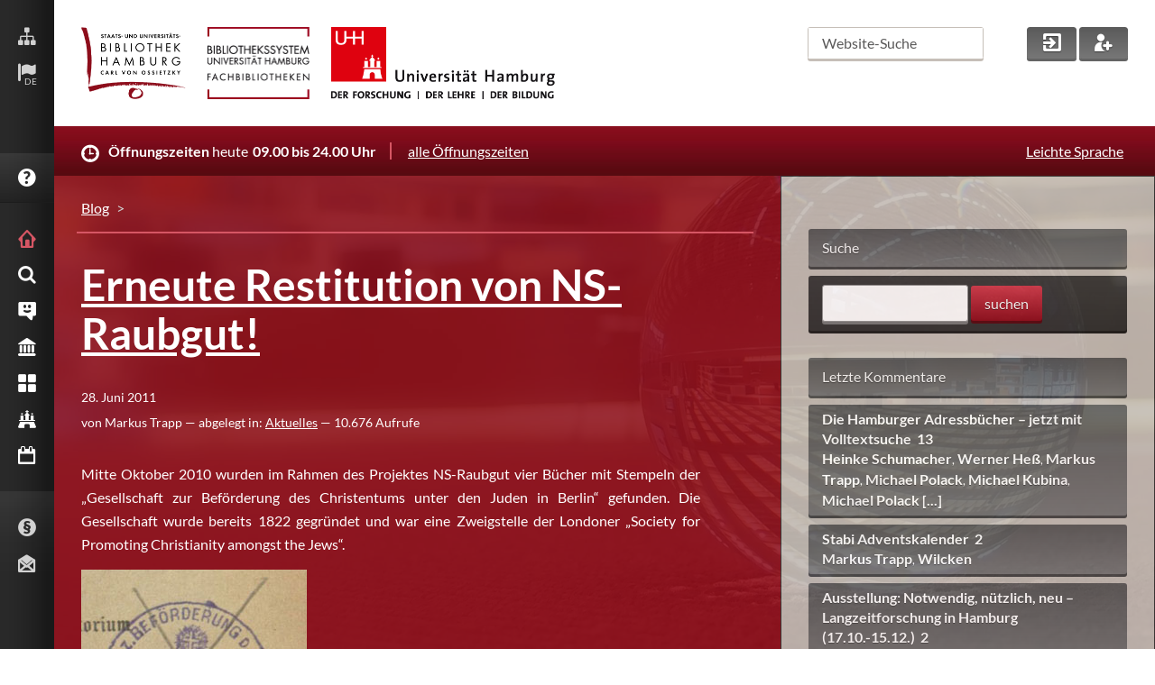

--- FILE ---
content_type: text/html; charset=UTF-8
request_url: https://blog.sub.uni-hamburg.de/index.php?s=Gesellschaft+zur+Bef%C3%B6rderung+des+Christentums+&suche=suchen
body_size: 30220
content:
<!DOCTYPE html>
<html lang="de">
<head>

<meta charset="utf-8">
<!-- 
	This website is powered by TYPO3 - inspiring people to share!
	TYPO3 is a free open source Content Management Framework initially created by Kasper Skaarhoj and licensed under GNU/GPL.
	TYPO3 is copyright 1998-2026 of Kasper Skaarhoj. Extensions are copyright of their respective owners.
	Information and contribution at https://typo3.org/
-->


<link rel="icon" href="https://www.sub.uni-hamburg.de/typo3conf/ext/subhh_website/Resources/Public/img/favicon.ico" type="image/vnd.microsoft.icon">

<meta name="generator" content="TYPO3 CMS">
<meta name="description" content="Die Staats- und Universitätsbibliothek Hamburg Carl von Ossietzky (Stabi) ist Hamburgs größte wissenschaftliche Allgemeinbibliothek und gleichzeitig die zentrale Bibliothek der Universität Hamburg und der anderen Hochschulen der Stadt. ">
<meta name="viewport" content="width=device-width, initial-scale=1.0, maximum-scale=1.0, user-scalable=0">
<meta name="twitter:card" content="summary">


<link rel="stylesheet" href="https://www.sub.uni-hamburg.de/typo3temp/assets/css/14fc30660f3966abbb9a510be247a9ed.css?1731407787" media="all">
<link rel="stylesheet" href="https://www.sub.uni-hamburg.de/typo3conf/ext/subhh_website/Resources/Public/css/styles.css?1758196682" media="screen">
<link rel="stylesheet" href="https://www.sub.uni-hamburg.de/typo3conf/ext/subhh_website/Resources/Public/css/iconset.css?1734507752" media="screen">
<link rel="stylesheet" href="https://www.sub.uni-hamburg.de/typo3conf/ext/subhh_website/Resources/Public/css/google-lato-font.css?1731404787" media="all">
<link rel="stylesheet" href="https://www.sub.uni-hamburg.de/typo3conf/ext/subhh_website/Resources/Public/css/print.css?1731404787" media="print">







<!--TYPO3SEARCH_begin-->
<title>Suchergebnisse für &#8222;Gesellschaft zur Beförderung des Christentums &#8220; &#8211; Stabi-Blog</title>
<meta name="title" content="Startseite &#448; Stabi Hamburg">
<meta name="description" content="Die Staats- und Universitätsbibliothek Hamburg Carl von Ossietzky (Stabi) ist Hamburgs größte wissenschaftliche Allgemeinbibliothek und gleichzeitig die zentrale Bibliothek der Universität Hamburg und der anderen Hochschulen der Stadt. ">
<meta name="date" content="2025-08-27 11:23:11" />
<!--TYPO3SEARCH_end-->
        <meta name='robots' content='noindex, follow, max-image-preview:large' />
<link rel='dns-prefetch' href='//secure.gravatar.com' />
<link rel='dns-prefetch' href='//stats.wp.com' />
<link rel='dns-prefetch' href='//v0.wordpress.com' />
<link rel="alternate" type="application/rss+xml" title="Stabi-Blog &raquo; Suchergebnisse für &#8222;Gesellschaft zur Beförderung des Christentums &#8220;-Feed" href="https://blog.sub.uni-hamburg.de/?s=Gesellschaft+zur+Bef%C3%B6rderung+des+Christentums+&#038;feed=rss2" />
  <style>
    :root {
      --include-mastodon-feed-bg-light: rgba(100, 100, 100, 0.15);
      --include-mastodon-feed-bg-dark: rgba(155, 155, 155, 0.15);
      --include-mastodon-feed-accent-color: rgb(86, 58, 204);
      --include-mastodon-feed-accent-font-color: rgb(255, 255, 255);
      --include-mastodon-feed-border-radius: 0.25rem;
    }

    .include-mastodon-feed-wrapper .include-mastodon-feed {
      list-style: none;
      padding-left: 0;
    }
    .include-mastodon-feed .status {
      display: block;
      margin: 0.5rem 0 1.5rem;
      border-radius: var(--include-mastodon-feed-border-radius);
      padding: 0.5rem;
      background: var(--include-mastodon-feed-bg-light);
    }
    .include-mastodon-feed .status a {
      color: var(--include-mastodon-feed-accent-color);
      text-decoration: none;
      word-wrap: break-word;
    }
    .include-mastodon-feed .status a:hover {
      text-decoration: underline;
    }
    .include-mastodon-feed .avatar {
      display: inline-block;
      height: 1.25rem;
      border-radius: var(--include-mastodon-feed-border-radius);
      vertical-align: top;
    }
    .include-mastodon-feed .account {
      font-size: 0.8rem;
    }
    .include-mastodon-feed .account a {
      display: inline-block;
    }
    .include-mastodon-feed .account .booster {
      float: right;
      font-style: italic;
    }
    .include-mastodon-feed .boosted .account > a:first-child,
    .include-mastodon-feed .contentWarning a {
      border-radius: var(--include-mastodon-feed-border-radius);
      padding: 0.15rem 0.5rem;
      background: var(--include-mastodon-feed-accent-color);
      color: var(--include-mastodon-feed-accent-font-color);
    }
    .include-mastodon-feed .boosted .account > a:first-child:hover,
    .include-mastodon-feed .contentWarning a:hover {
      border-radius: var(--include-mastodon-feed-border-radius);
      padding: 0.15rem 0.5rem;
      background: var(--include-mastodon-feed-accent-font-color);
      color: var(--include-mastodon-feed-accent-color);
      text-decoration: none;
    }
    .include-mastodon-feed .contentWrapper.boosted {
      margin: 0.5rem 0;
      padding: 0.5rem;
      background: var(--include-mastodon-feed-bg-light);
    }
    .include-mastodon-feed .contentWarning {
      text-align: center;
      margin: 1rem;
      padding: 1rem;
    }
    .include-mastodon-feed .contentWarning .title {
      font-weight: bold;
    }
    .include-mastodon-feed img.emoji {
      height: 1rem;
    }
    .include-mastodon-feed .content .invisible {
      display: none;
    }
    .include-mastodon-feed .media {
      display: flex;
      list-style: none;
      padding: 0;
      justify-content: space-around;
      align-items: center;
      flex-wrap: wrap;
      gap: 0.5rem;
      margin: 1rem;
    }
    .include-mastodon-feed .media > * {
      display: block;
      flex-basis: calc(50% - 0.5rem);
      flex-grow: 1;
    }
    .include-mastodon-feed .media > .image {
      font-size: 0.8rem;
      font-weight: bold;
      text-align: center;
    }
    .include-mastodon-feed .media > .image a { 
      border-radius: var(--include-mastodon-feed-border-radius);
      display: block;
      aspect-ratio: 1.618;                                                      
      background-size: cover;
      background-position: center;
    }
        .include-mastodon-feed .media > .image a:hover {
      filter: contrast(110%) brightness(130%) saturate(130%);
    }
    .include-mastodon-feed .media > .image a img {
      width: 100%;
    }
    .include-mastodon-feed .media > .gifv video,
    .include-mastodon-feed .media > .video video {
      width: 100%;
      max-width: 100%;
    }
    .include-mastodon-feed .media > .video .hint {
      margin-bottom: 1rem;
      font-style: italic;
    }
    .include-mastodon-feed .media > .video {
      margin-top: -1rem;
      text-align: center;
      font-size: .9rem;
    }
    .include-mastodon-feed .media > .audio {

    }
    .include-mastodon-feed .media > .audio audio {
      width: 80%;
    }
    .include-mastodon-feed .media > .audio .has-preview {
      background-position: center;
      background-size: contain;
      background-repeat: no-repeat;
      padding-bottom: 1rem;
    }
    .include-mastodon-feed .media > .audio .has-preview audio {
      margin: 7rem 0 1rem;
    }
    .include-mastodon-feed .media > .audio {
      text-align: center;
    }
    .include-mastodon-feed .media > .audio .description {
      margin-top: 1rem;
      font-size: .9rem;
    }

    .include-mastodon-feed .card {
      border-radius: var(--include-mastodon-feed-border-radius);
      margin: 1rem 0.5rem;
    }
    .include-mastodon-feed .card iframe {
      border-radius: var(--include-mastodon-feed-border-radius);
      width: 100%;
      height: 100%;
      aspect-ratio: 2 / 1.25;
    }
    .include-mastodon-feed .card a {
      border-radius: var(--include-mastodon-feed-border-radius);
      display: block;
      text-decoration: none;
      color: #000;
    }
    .include-mastodon-feed.dark .card a {
      color: #fff;
    }
    .include-mastodon-feed .card a:hover {
      text-decoration: none;
      background: var(--include-mastodon-feed-accent-color);
      color: var(--include-mastodon-feed-accent-font-color);
    }
    .include-mastodon-feed .card .meta {
      background: var(--include-mastodon-feed-bg-light);
      font-size: 0.8rem;
      padding: 1rem;
    }
    .include-mastodon-feed .card .image {
      margin-bottom: 0.5rem;
      text-align: center;
    }
    .include-mastodon-feed .card .image img {
      max-width: 75%;
    }
    .include-mastodon-feed .card .title {
      font-weight: bold;
    }
    .include-mastodon-feed.dark .status,
    .include-mastodon-feed.dark .contentWrapper.boosted,
    .include-mastodon-feed.dark .card {
      background: var(--include-mastodon-feed-bg-dark);
    }
  </style>
<style id='wp-img-auto-sizes-contain-inline-css' type='text/css'>
img:is([sizes=auto i],[sizes^="auto," i]){contain-intrinsic-size:3000px 1500px}
/*# sourceURL=wp-img-auto-sizes-contain-inline-css */
</style>
<style id='wp-emoji-styles-inline-css' type='text/css'>

	img.wp-smiley, img.emoji {
		display: inline !important;
		border: none !important;
		box-shadow: none !important;
		height: 1em !important;
		width: 1em !important;
		margin: 0 0.07em !important;
		vertical-align: -0.1em !important;
		background: none !important;
		padding: 0 !important;
	}
/*# sourceURL=wp-emoji-styles-inline-css */
</style>
<style id='wp-block-library-inline-css' type='text/css'>
:root{--wp-block-synced-color:#7a00df;--wp-block-synced-color--rgb:122,0,223;--wp-bound-block-color:var(--wp-block-synced-color);--wp-editor-canvas-background:#ddd;--wp-admin-theme-color:#007cba;--wp-admin-theme-color--rgb:0,124,186;--wp-admin-theme-color-darker-10:#006ba1;--wp-admin-theme-color-darker-10--rgb:0,107,160.5;--wp-admin-theme-color-darker-20:#005a87;--wp-admin-theme-color-darker-20--rgb:0,90,135;--wp-admin-border-width-focus:2px}@media (min-resolution:192dpi){:root{--wp-admin-border-width-focus:1.5px}}.wp-element-button{cursor:pointer}:root .has-very-light-gray-background-color{background-color:#eee}:root .has-very-dark-gray-background-color{background-color:#313131}:root .has-very-light-gray-color{color:#eee}:root .has-very-dark-gray-color{color:#313131}:root .has-vivid-green-cyan-to-vivid-cyan-blue-gradient-background{background:linear-gradient(135deg,#00d084,#0693e3)}:root .has-purple-crush-gradient-background{background:linear-gradient(135deg,#34e2e4,#4721fb 50%,#ab1dfe)}:root .has-hazy-dawn-gradient-background{background:linear-gradient(135deg,#faaca8,#dad0ec)}:root .has-subdued-olive-gradient-background{background:linear-gradient(135deg,#fafae1,#67a671)}:root .has-atomic-cream-gradient-background{background:linear-gradient(135deg,#fdd79a,#004a59)}:root .has-nightshade-gradient-background{background:linear-gradient(135deg,#330968,#31cdcf)}:root .has-midnight-gradient-background{background:linear-gradient(135deg,#020381,#2874fc)}:root{--wp--preset--font-size--normal:16px;--wp--preset--font-size--huge:42px}.has-regular-font-size{font-size:1em}.has-larger-font-size{font-size:2.625em}.has-normal-font-size{font-size:var(--wp--preset--font-size--normal)}.has-huge-font-size{font-size:var(--wp--preset--font-size--huge)}.has-text-align-center{text-align:center}.has-text-align-left{text-align:left}.has-text-align-right{text-align:right}.has-fit-text{white-space:nowrap!important}#end-resizable-editor-section{display:none}.aligncenter{clear:both}.items-justified-left{justify-content:flex-start}.items-justified-center{justify-content:center}.items-justified-right{justify-content:flex-end}.items-justified-space-between{justify-content:space-between}.screen-reader-text{border:0;clip-path:inset(50%);height:1px;margin:-1px;overflow:hidden;padding:0;position:absolute;width:1px;word-wrap:normal!important}.screen-reader-text:focus{background-color:#ddd;clip-path:none;color:#444;display:block;font-size:1em;height:auto;left:5px;line-height:normal;padding:15px 23px 14px;text-decoration:none;top:5px;width:auto;z-index:100000}html :where(.has-border-color){border-style:solid}html :where([style*=border-top-color]){border-top-style:solid}html :where([style*=border-right-color]){border-right-style:solid}html :where([style*=border-bottom-color]){border-bottom-style:solid}html :where([style*=border-left-color]){border-left-style:solid}html :where([style*=border-width]){border-style:solid}html :where([style*=border-top-width]){border-top-style:solid}html :where([style*=border-right-width]){border-right-style:solid}html :where([style*=border-bottom-width]){border-bottom-style:solid}html :where([style*=border-left-width]){border-left-style:solid}html :where(img[class*=wp-image-]){height:auto;max-width:100%}:where(figure){margin:0 0 1em}html :where(.is-position-sticky){--wp-admin--admin-bar--position-offset:var(--wp-admin--admin-bar--height,0px)}@media screen and (max-width:600px){html :where(.is-position-sticky){--wp-admin--admin-bar--position-offset:0px}}

/*# sourceURL=wp-block-library-inline-css */
</style><style id='global-styles-inline-css' type='text/css'>
:root{--wp--preset--aspect-ratio--square: 1;--wp--preset--aspect-ratio--4-3: 4/3;--wp--preset--aspect-ratio--3-4: 3/4;--wp--preset--aspect-ratio--3-2: 3/2;--wp--preset--aspect-ratio--2-3: 2/3;--wp--preset--aspect-ratio--16-9: 16/9;--wp--preset--aspect-ratio--9-16: 9/16;--wp--preset--color--black: #000000;--wp--preset--color--cyan-bluish-gray: #abb8c3;--wp--preset--color--white: #ffffff;--wp--preset--color--pale-pink: #f78da7;--wp--preset--color--vivid-red: #cf2e2e;--wp--preset--color--luminous-vivid-orange: #ff6900;--wp--preset--color--luminous-vivid-amber: #fcb900;--wp--preset--color--light-green-cyan: #7bdcb5;--wp--preset--color--vivid-green-cyan: #00d084;--wp--preset--color--pale-cyan-blue: #8ed1fc;--wp--preset--color--vivid-cyan-blue: #0693e3;--wp--preset--color--vivid-purple: #9b51e0;--wp--preset--gradient--vivid-cyan-blue-to-vivid-purple: linear-gradient(135deg,rgb(6,147,227) 0%,rgb(155,81,224) 100%);--wp--preset--gradient--light-green-cyan-to-vivid-green-cyan: linear-gradient(135deg,rgb(122,220,180) 0%,rgb(0,208,130) 100%);--wp--preset--gradient--luminous-vivid-amber-to-luminous-vivid-orange: linear-gradient(135deg,rgb(252,185,0) 0%,rgb(255,105,0) 100%);--wp--preset--gradient--luminous-vivid-orange-to-vivid-red: linear-gradient(135deg,rgb(255,105,0) 0%,rgb(207,46,46) 100%);--wp--preset--gradient--very-light-gray-to-cyan-bluish-gray: linear-gradient(135deg,rgb(238,238,238) 0%,rgb(169,184,195) 100%);--wp--preset--gradient--cool-to-warm-spectrum: linear-gradient(135deg,rgb(74,234,220) 0%,rgb(151,120,209) 20%,rgb(207,42,186) 40%,rgb(238,44,130) 60%,rgb(251,105,98) 80%,rgb(254,248,76) 100%);--wp--preset--gradient--blush-light-purple: linear-gradient(135deg,rgb(255,206,236) 0%,rgb(152,150,240) 100%);--wp--preset--gradient--blush-bordeaux: linear-gradient(135deg,rgb(254,205,165) 0%,rgb(254,45,45) 50%,rgb(107,0,62) 100%);--wp--preset--gradient--luminous-dusk: linear-gradient(135deg,rgb(255,203,112) 0%,rgb(199,81,192) 50%,rgb(65,88,208) 100%);--wp--preset--gradient--pale-ocean: linear-gradient(135deg,rgb(255,245,203) 0%,rgb(182,227,212) 50%,rgb(51,167,181) 100%);--wp--preset--gradient--electric-grass: linear-gradient(135deg,rgb(202,248,128) 0%,rgb(113,206,126) 100%);--wp--preset--gradient--midnight: linear-gradient(135deg,rgb(2,3,129) 0%,rgb(40,116,252) 100%);--wp--preset--font-size--small: 13px;--wp--preset--font-size--medium: 20px;--wp--preset--font-size--large: 36px;--wp--preset--font-size--x-large: 42px;--wp--preset--spacing--20: 0.44rem;--wp--preset--spacing--30: 0.67rem;--wp--preset--spacing--40: 1rem;--wp--preset--spacing--50: 1.5rem;--wp--preset--spacing--60: 2.25rem;--wp--preset--spacing--70: 3.38rem;--wp--preset--spacing--80: 5.06rem;--wp--preset--shadow--natural: 6px 6px 9px rgba(0, 0, 0, 0.2);--wp--preset--shadow--deep: 12px 12px 50px rgba(0, 0, 0, 0.4);--wp--preset--shadow--sharp: 6px 6px 0px rgba(0, 0, 0, 0.2);--wp--preset--shadow--outlined: 6px 6px 0px -3px rgb(255, 255, 255), 6px 6px rgb(0, 0, 0);--wp--preset--shadow--crisp: 6px 6px 0px rgb(0, 0, 0);}:where(.is-layout-flex){gap: 0.5em;}:where(.is-layout-grid){gap: 0.5em;}body .is-layout-flex{display: flex;}.is-layout-flex{flex-wrap: wrap;align-items: center;}.is-layout-flex > :is(*, div){margin: 0;}body .is-layout-grid{display: grid;}.is-layout-grid > :is(*, div){margin: 0;}:where(.wp-block-columns.is-layout-flex){gap: 2em;}:where(.wp-block-columns.is-layout-grid){gap: 2em;}:where(.wp-block-post-template.is-layout-flex){gap: 1.25em;}:where(.wp-block-post-template.is-layout-grid){gap: 1.25em;}.has-black-color{color: var(--wp--preset--color--black) !important;}.has-cyan-bluish-gray-color{color: var(--wp--preset--color--cyan-bluish-gray) !important;}.has-white-color{color: var(--wp--preset--color--white) !important;}.has-pale-pink-color{color: var(--wp--preset--color--pale-pink) !important;}.has-vivid-red-color{color: var(--wp--preset--color--vivid-red) !important;}.has-luminous-vivid-orange-color{color: var(--wp--preset--color--luminous-vivid-orange) !important;}.has-luminous-vivid-amber-color{color: var(--wp--preset--color--luminous-vivid-amber) !important;}.has-light-green-cyan-color{color: var(--wp--preset--color--light-green-cyan) !important;}.has-vivid-green-cyan-color{color: var(--wp--preset--color--vivid-green-cyan) !important;}.has-pale-cyan-blue-color{color: var(--wp--preset--color--pale-cyan-blue) !important;}.has-vivid-cyan-blue-color{color: var(--wp--preset--color--vivid-cyan-blue) !important;}.has-vivid-purple-color{color: var(--wp--preset--color--vivid-purple) !important;}.has-black-background-color{background-color: var(--wp--preset--color--black) !important;}.has-cyan-bluish-gray-background-color{background-color: var(--wp--preset--color--cyan-bluish-gray) !important;}.has-white-background-color{background-color: var(--wp--preset--color--white) !important;}.has-pale-pink-background-color{background-color: var(--wp--preset--color--pale-pink) !important;}.has-vivid-red-background-color{background-color: var(--wp--preset--color--vivid-red) !important;}.has-luminous-vivid-orange-background-color{background-color: var(--wp--preset--color--luminous-vivid-orange) !important;}.has-luminous-vivid-amber-background-color{background-color: var(--wp--preset--color--luminous-vivid-amber) !important;}.has-light-green-cyan-background-color{background-color: var(--wp--preset--color--light-green-cyan) !important;}.has-vivid-green-cyan-background-color{background-color: var(--wp--preset--color--vivid-green-cyan) !important;}.has-pale-cyan-blue-background-color{background-color: var(--wp--preset--color--pale-cyan-blue) !important;}.has-vivid-cyan-blue-background-color{background-color: var(--wp--preset--color--vivid-cyan-blue) !important;}.has-vivid-purple-background-color{background-color: var(--wp--preset--color--vivid-purple) !important;}.has-black-border-color{border-color: var(--wp--preset--color--black) !important;}.has-cyan-bluish-gray-border-color{border-color: var(--wp--preset--color--cyan-bluish-gray) !important;}.has-white-border-color{border-color: var(--wp--preset--color--white) !important;}.has-pale-pink-border-color{border-color: var(--wp--preset--color--pale-pink) !important;}.has-vivid-red-border-color{border-color: var(--wp--preset--color--vivid-red) !important;}.has-luminous-vivid-orange-border-color{border-color: var(--wp--preset--color--luminous-vivid-orange) !important;}.has-luminous-vivid-amber-border-color{border-color: var(--wp--preset--color--luminous-vivid-amber) !important;}.has-light-green-cyan-border-color{border-color: var(--wp--preset--color--light-green-cyan) !important;}.has-vivid-green-cyan-border-color{border-color: var(--wp--preset--color--vivid-green-cyan) !important;}.has-pale-cyan-blue-border-color{border-color: var(--wp--preset--color--pale-cyan-blue) !important;}.has-vivid-cyan-blue-border-color{border-color: var(--wp--preset--color--vivid-cyan-blue) !important;}.has-vivid-purple-border-color{border-color: var(--wp--preset--color--vivid-purple) !important;}.has-vivid-cyan-blue-to-vivid-purple-gradient-background{background: var(--wp--preset--gradient--vivid-cyan-blue-to-vivid-purple) !important;}.has-light-green-cyan-to-vivid-green-cyan-gradient-background{background: var(--wp--preset--gradient--light-green-cyan-to-vivid-green-cyan) !important;}.has-luminous-vivid-amber-to-luminous-vivid-orange-gradient-background{background: var(--wp--preset--gradient--luminous-vivid-amber-to-luminous-vivid-orange) !important;}.has-luminous-vivid-orange-to-vivid-red-gradient-background{background: var(--wp--preset--gradient--luminous-vivid-orange-to-vivid-red) !important;}.has-very-light-gray-to-cyan-bluish-gray-gradient-background{background: var(--wp--preset--gradient--very-light-gray-to-cyan-bluish-gray) !important;}.has-cool-to-warm-spectrum-gradient-background{background: var(--wp--preset--gradient--cool-to-warm-spectrum) !important;}.has-blush-light-purple-gradient-background{background: var(--wp--preset--gradient--blush-light-purple) !important;}.has-blush-bordeaux-gradient-background{background: var(--wp--preset--gradient--blush-bordeaux) !important;}.has-luminous-dusk-gradient-background{background: var(--wp--preset--gradient--luminous-dusk) !important;}.has-pale-ocean-gradient-background{background: var(--wp--preset--gradient--pale-ocean) !important;}.has-electric-grass-gradient-background{background: var(--wp--preset--gradient--electric-grass) !important;}.has-midnight-gradient-background{background: var(--wp--preset--gradient--midnight) !important;}.has-small-font-size{font-size: var(--wp--preset--font-size--small) !important;}.has-medium-font-size{font-size: var(--wp--preset--font-size--medium) !important;}.has-large-font-size{font-size: var(--wp--preset--font-size--large) !important;}.has-x-large-font-size{font-size: var(--wp--preset--font-size--x-large) !important;}
/*# sourceURL=global-styles-inline-css */
</style>

<style id='classic-theme-styles-inline-css' type='text/css'>
/*! This file is auto-generated */
.wp-block-button__link{color:#fff;background-color:#32373c;border-radius:9999px;box-shadow:none;text-decoration:none;padding:calc(.667em + 2px) calc(1.333em + 2px);font-size:1.125em}.wp-block-file__button{background:#32373c;color:#fff;text-decoration:none}
/*# sourceURL=/wp-includes/css/classic-themes.min.css */
</style>
<link rel='stylesheet' id='tablepress-default-css' href='https://blog.sub.uni-hamburg.de/wp-content/tablepress-combined.min.css?ver=61' type='text/css' media='all' />
<link rel="https://api.w.org/" href="https://blog.sub.uni-hamburg.de/index.php?rest_route=/" /><link rel="EditURI" type="application/rsd+xml" title="RSD" href="https://blog.sub.uni-hamburg.de/xmlrpc.php?rsd" />
<meta name="generator" content="WordPress 6.9" />
	<style>img#wpstats{display:none}</style>
		
<!-- Jetpack Open Graph Tags -->
<meta property="og:title" content="Suchergebnisse für &#8222;Gesellschaft zur Beförderung des Christentums &#8220; &#8211; Stabi-Blog" />
<meta property="og:site_name" content="Stabi-Blog" />
<meta property="og:image" content="https://s0.wp.com/i/blank.jpg" />
<meta property="og:image:width" content="200" />
<meta property="og:image:height" content="200" />
<meta property="og:image:alt" content="" />
<meta name="twitter:site" content="@stabiHH" />

<!-- End Jetpack Open Graph Tags -->
<link rel="stylesheet" type="text/css" media="screen" href="https://blog.sub.uni-hamburg.de/wp-content/themes/stabi-redesign/css/styles.css" />
<link rel="stylesheet" type="text/css" media="screen" href="https://blog.sub.uni-hamburg.de/wp-content/themes/stabi-redesign/style.css" />
<link rel="stylesheet" type="text/css" media="screen" href="https://blog.sub.uni-hamburg.de/wp-content/themes/stabi-redesign/css/iconset.css" />
<link rel="icon" href="favicon.ico" type="image/x-icon; charset=binary">

<link rel="canonical" href="https://www.sub.uni-hamburg.de/startseite?type=6666"/>

<link rel="alternate" hreflang="de-DE" href="https://www.sub.uni-hamburg.de/startseite.html"/>
<link rel="alternate" hreflang="zh-CN" href="https://www.sub.uni-hamburg.de/zh/translate-to-chinesisch-startseite.html"/>
<link rel="alternate" hreflang="x-default" href="https://www.sub.uni-hamburg.de/startseite.html"/>
<link rel='stylesheet' id='jetpack-swiper-library-css' href='https://blog.sub.uni-hamburg.de/wp-content/plugins/jetpack/_inc/blocks/swiper.css?ver=15.4' type='text/css' media='all' />
<link rel='stylesheet' id='jetpack-carousel-css' href='https://blog.sub.uni-hamburg.de/wp-content/plugins/jetpack/modules/carousel/jetpack-carousel.css?ver=15.4' type='text/css' media='all' />
</head>
<body vocab="http://schema.org/" typeof="Library">





    <!-- start vertical_navigation -->
    <div id="vertical_navigation">
        
        <ul id="vn_meta" class="clear">
            <li>
                <a title="Sitemap" tabindex="80" href="https://www.sub.uni-hamburg.de/sitemap.html">
                    <p class="hidden">Sitemap</p>
                    <em class="subhh-icon_sitemap"></em>
                </a>
            </li>
            
          
            
            
            
            

            <li>
                
                    <strong><a href="https://www.sub.uni-hamburg.de/#" tabindex="90" title="language" class="language lang_desktop"><p class="hidden">DE</p><em class="subhh-icon_flag"></em></a><span>DE</span></strong>
                
                
                
                
                
                
                
                
                
                <ul class="vnm_language lang_desktop_select">
                    
                    
                    
                    <li>
                        <span title="Englisch">
                            <a lang="en" title="Change language to English" tabindex="91" href="https://www.sub.uni-hamburg.de/en/service/english.html">
                                <img src="https://blog.sub.uni-hamburg.de/wp-content/themes/stabi-redesign/img/lang_GB.png" alt="English" />EN English
                            </a>
                        </span>
                    </li>
                    
                    
                    
                    <li>
                        <span title="Französisch">
                            <a lang="fr" title="Changer la langue vers le français" tabindex="92" href="https://www.sub.uni-hamburg.de/fr/service/francaise.html">
                                <img src="https://blog.sub.uni-hamburg.de/wp-content/themes/stabi-redesign/img/lang_FR.png" alt="Français" />FR Français
                            </a>
                        </span>
                    </li>
                    
                    
                    
                    <li>
                        <span title="Spanisch">
                            <a lang="es" title="Cambiar el idioma a español" tabindex="93" href="https://www.sub.uni-hamburg.de/es/service/espanol.html">
                                <img src="https://blog.sub.uni-hamburg.de/wp-content/themes/stabi-redesign/img/lang_ES.png" alt="Español" />ES Español
                            </a>
                        </span>
                    </li>
                    
                    
                    
                    <li>
                        <span title="Türkisch">
                            <a lang="tr" title="Türkçe dili değiştirme" tabindex="94" href="https://www.sub.uni-hamburg.de/tr/service/turkish.html">
                                <img src="https://blog.sub.uni-hamburg.de/wp-content/themes/stabi-redesign/img/lang_TR.png" alt="Türkçe" />TR Turkce
                            </a>
                        </span>
                    </li>
                    
                    
                    
                    <li>
                        <span title="Russisch">
                            <a lang="ru" title="Изменение языка на русский язык" tabindex="95" href="https://www.sub.uni-hamburg.de/ru/service/pusskii.html">
                                <img src="https://blog.sub.uni-hamburg.de/wp-content/themes/stabi-redesign/img/lang_RU.png" alt="Pусский" />RU Pусский
                            </a>
                        </span>
                    </li>
                    
                    
                    
                    <li>
                        <span title="Arabisch">
                            <a lang="ar" title="يير اللغة إلى العربي" tabindex="96" href="https://www.sub.uni-hamburg.de/ar/service/arabic.html">
                                <img src="https://blog.sub.uni-hamburg.de/wp-content/themes/stabi-redesign/img/lang_AR.png" alt="العربية" />AR العربية
                            </a>
                        </span>
                    </li>
                    
                    
                    
                    <li>
                        <span title="Chinesisch">
                            <a lang="chn" title="更改语言来中国" tabindex="97" href="https://www.sub.uni-hamburg.de/zh/service/chinese.html">
                                <img src="https://blog.sub.uni-hamburg.de/wp-content/themes/stabi-redesign/img/lang_CN.png" alt="中国" />CN 中国
                            </a>
                        </span>
                    </li>
                    
                    
                        
                        
                        <li>
                            <span title="Plattdeutsch">
                                <a lang="nds" title="Plattdeutsch" tabindex="98" href="https://www.sub.uni-hamburg.de/nds/service/plattdeutsch.html">
                                    <img src="https://blog.sub.uni-hamburg.de/wp-content/themes/stabi-redesign/img/lang_NDS.png" alt="Plattdeutsch" />NDS Plattdeutsch
                                </a>
                            </span>
                        </li>
                        
                    
                </ul>
            </li>

        
        </ul>
            
        <a class="clear" id="vn_helpme" tabindex="160" href="https://www.sub.uni-hamburg.de/service/fragen-sie-uns/faq.html">
            <em class="subhh-icon_help"></em>
            <span>FAQ</span>
        </a>   
                                 
        <!-- start mobile_meta --> <!-- mobile devices only -->
        <ul id="mobile_meta" class="clear">
            
            
            
            

            <li>
                
                    <strong><a href="https://www.sub.uni-hamburg.de/#" tabindex="90" title="language" class="language lang_mobile"><p class="hidden">DE</p><em class="subhh-icon_flag"></em></a><span>DE</span></strong>
                
                
                
                
                
                
                
                
                
                <ul class="mm_language lang_mobile_select">
                    
                    
                    
                    <li>
                        <span title="Englisch">
                            <a lang="en" title="Change language to English" tabindex="91" href="https://www.sub.uni-hamburg.de/en/service/english.html">
                                <img src="https://blog.sub.uni-hamburg.de/wp-content/themes/stabi-redesign/img/lang_GB.png" alt="English" />EN English
                            </a>
                        </span>
                    </li>
                    
                    
                    
                    <li>
                        <span title="Französisch">
                            <a lang="fr" title="Changer la langue vers le français" tabindex="92" href="https://www.sub.uni-hamburg.de/fr/service/francaise.html">
                                <img src="https://blog.sub.uni-hamburg.de/wp-content/themes/stabi-redesign/img/lang_FR.png" alt="Français" />FR Français
                            </a>
                        </span>
                    </li>
                    
                    
                    
                    <li>
                        <span title="Spanisch">
                            <a lang="es" title="Cambiar el idioma a español" tabindex="93" href="https://www.sub.uni-hamburg.de/es/service/espanol.html">
                                <img src="https://blog.sub.uni-hamburg.de/wp-content/themes/stabi-redesign/img/lang_ES.png" alt="Español" />ES Español
                            </a>
                        </span>
                    </li>
                    
                    
                    
                    <li>
                        <span title="Türkisch">
                            <a lang="tr" title="Türkçe dili değiştirme" tabindex="94" href="https://www.sub.uni-hamburg.de/tr/service/turkish.html">
                                <img src="https://blog.sub.uni-hamburg.de/wp-content/themes/stabi-redesign/img/lang_TR.png" alt="Türkçe" />TR Turkce
                            </a>
                        </span>
                    </li>
                    
                    
                    
                    <li>
                        <span title="Russisch">
                            <a lang="ru" title="Изменение языка на русский язык" tabindex="95" href="https://www.sub.uni-hamburg.de/ru/service/pusskii.html">
                                <img src="https://blog.sub.uni-hamburg.de/wp-content/themes/stabi-redesign/img/lang_RU.png" alt="Pусский" />RU Pусский
                            </a>
                        </span>
                    </li>
                    
                    
                    
                    <li>
                        <span title="Arabisch">
                            <a lang="ar" title="يير اللغة إلى العربي" tabindex="96" href="https://www.sub.uni-hamburg.de/ar/service/arabic.html">
                                <img src="https://blog.sub.uni-hamburg.de/wp-content/themes/stabi-redesign/img/lang_AR.png" alt="العربية" />AR العربية
                            </a>
                        </span>
                    </li>
                    
                    
                    
                    <li>
                        <span title="Chinesisch">
                            <a lang="chn" title="更改语言来中国" tabindex="97" href="https://www.sub.uni-hamburg.de/zh/service/chinese.html">
                                <img src="https://blog.sub.uni-hamburg.de/wp-content/themes/stabi-redesign/img/lang_CN.png" alt="中国" />CN 中国
                            </a>
                        </span>
                    </li>
                    
                    
                        
                        
                        <li>
                            <span title="Plattdeutsch">
                                <a lang="nds" title="Plattdeutsch" tabindex="98" href="https://www.sub.uni-hamburg.de/nds/service/plattdeutsch.html">
                                    <img src="https://blog.sub.uni-hamburg.de/wp-content/themes/stabi-redesign/img/lang_NDS.png" alt="Plattdeutsch" />NDS Plattdeutsch
                                </a>
                            </span>
                        </li>
                        
                    
                </ul>
            </li>

            <li>
                <a class="fade" title="Hilfe" tabindex="100" href="https://www.sub.uni-hamburg.de/service/fragen-sie-uns/faq.html">
                    <span class="hidden">Hilfe</span>
                    <em class="subhh-icon_help"></em>
                </a>
            </li>
            <li>
                <a href="https://www.sub.uni-hamburg.de/suche.html" class="fade" tabindex="101" title="Suche">
                    <span class="hidden">Suchen</span>
                    <em class="subhh-icon_search"></em>
                </a>
            </li>
            <li>
                <a href="https://katalogplus.sub.uni-hamburg.de/vufind/MyResearch/UserLogin" target="_blank" class="fade" tabindex="102" rel="noreferrer" title="Mein Konto">
                    <span class="hidden">Login</span>
                    <em class="subhh-icon_login"></em>
                </a>
            </li>
            <li>
                <a href="https://www.sub.uni-hamburg.de/service/leihen-liefern/bibliotheksausweis.html" class="fade" tabindex="103" title="Neu anmelden">
                    <span class="hidden">Neuer Account</span>
                    <em class="subhh-icon_new_user"></em>
                </a>
            </li>
        </ul>
        <!-- end mobile_meta -->
        
        <!-- start vn_areas -->
        <div id="here_nav"><span href="#" id="mobile_nav_link" title="Hauptmenü" tabindex="171"><span class="hidden">Men&uuml;</span><em id="mobile_nav" class="subhh-icon_nav_mobile fade" role="button"></em></span> <!-- em mobile_nav - mobile devices only -->
        <ul id="vn_areas" class="clear">
           



    
    
        

				
        

        <li>
            
                    <a href="https://www.sub.uni-hamburg.de/startseite.html" id="vn_this_active" tabindex="171"><em class="subhh-icon_home"></em><span>Startseite</span></a>

                
        </li>
        
    
        

				
        

        <li>
            
                    <a href="https://www.sub.uni-hamburg.de/recherche.html"   tabindex="172"><em class="subhh-icon_search"></em><span>Recherche</span></a>
                <ul class="vn_areas_flyout">
                    <li 
                        
                        
                        
                        
                        >
                        <div class="vna_flyout_menu">
                            <h2 class="clear">Recherche<em class="subhh-icon_search"></em></h2>
                                
                                            
                                                <ul class="clear">
                                                    
                                                        
                                                        
                                                        
                                                        <li>
                                                            
                                                            
                                                                
                                                                        
                                                                    
                                                            



                                                            <a href="https://www.sub.uni-hamburg.de/recherche/kataloge.html"  tabindex="173">
                                                                <strong>Kataloge</strong>
                                                                Wo finde ich was im Bibliothekssystem? Katalogplus &amp; mehr
                                                            </a>
                                                        </li>
                                                        
                                                    
                                                        
                                                        
                                                        
                                                        <li>
                                                            
                                                            
                                                                
                                                                        
                                                                    
                                                            



                                                            <a href="https://www.sub.uni-hamburg.de/recherche/ihr-fachgebiet-bei-uns.html"  tabindex="174">
                                                                <strong>Ihr Fachgebiet bei uns</strong>
                                                                Maßgeschneiderte Recherchetipps
                                                            </a>
                                                        </li>
                                                        
                                                    
                                                        
                                                        
                                                        
                                                        <li>
                                                            
                                                            
                                                                
                                                                        
                                                                    
                                                            



                                                            <a href="https://www.sub.uni-hamburg.de/recherche/elektronische-zeitschriftenbibliothek.html"  tabindex="175">
                                                                <strong>Elektronische Zeitschriftenbibliothek</strong>
                                                                Einzelne E-Zeitschriften finden und durchblättern
                                                            </a>
                                                        </li>
                                                        
                                                    
                                                        
                                                        
                                                        
                                                        <li>
                                                            
                                                            
                                                                
                                                                        
                                                                    
                                                            



                                                            <a href="https://www.sub.uni-hamburg.de/recherche/datenbank-infosystem.html"  tabindex="176">
                                                                <strong>Datenbank-Informationssystem</strong>
                                                                DBIS - Literaturnachweise zu einzelnen Fachgebieten
                                                            </a>
                                                        </li>
                                                        
                                                            </ul>
                                                            <ul class="clear">
                                                        
                                                    
                                                        
                                                        
                                                        
                                                        <li>
                                                            
                                                            
                                                                
                                                                        
                                                                            
                                                                        
                                                                    
                                                            



                                                            <a href="https://digitalisate.sub.uni-hamburg.de" target="_blank" tabindex="177">
                                                                <strong>Hamburger Kulturgut Digital</strong>
                                                                Drucke, Handschriften, Grafik in digitaler Form
                                                            </a>
                                                        </li>
                                                        
                                                    
                                                        
                                                        
                                                        
                                                        <li>
                                                            
                                                            
                                                                
                                                                        
                                                                    
                                                            



                                                            <a href="https://www.sub.uni-hamburg.de/recherche/e-books.html"  tabindex="178">
                                                                <strong>E-Books</strong>
                                                                Wie Sie unsere elektronischen Bücher nutzen können
                                                            </a>
                                                        </li>
                                                        
                                                    
                                                        
                                                        
                                                        
                                                        <li>
                                                            
                                                            
                                                                
                                                                        
                                                                    
                                                            



                                                            <a href="https://www.sub.uni-hamburg.de/universitaetsbibliographie0.html"  tabindex="179">
                                                                <strong>Universitätsbibliographie / Forschungsinformationssystem</strong>
                                                                Publikationen von Angehörigen der Universität Hamburg
                                                            </a>
                                                        </li>
                                                        
                                                    
                                                </ul>
                                            
                                        
                        </div>
                        <div class="vna_flyout_shortlinks">
                            <h3>Schnellzugriff</h3>
                            <ul class="clear">
                                
                                    
                                        
                                            
                                            
                                            
                                                
                                                        
                                                    
                                            

                                            <li><a href="https://www.sub.uni-hamburg.de/service/leihen-liefern.html"  tabindex="180">Sie sind das erste Mal hier?</a></li>
                                        
                                            
                                            
                                            
                                                
                                                        
                                                    
                                            

                                            <li><a href="https://www.sub.uni-hamburg.de/recherche/kataloge/erwerbungsvorschlag.html"  tabindex="181">Erwerbungsvorschlag</a></li>
                                        
                                            
                                            
                                            
                                                
                                                        
                                                    
                                            

                                            <li><a href="https://www.sub.uni-hamburg.de/service/leihen-liefern/bibliotheksausweis/passwort.html"  tabindex="182">Passwort vergessen?</a></li>
                                        
                                            
                                            
                                            
                                                
                                                        
                                                    
                                            

                                            <li><a href="https://www.sub.uni-hamburg.de/service/fuehrungen-schulungen.html"  tabindex="183">Literaturrecherche - Schulungen</a></li>
                                        
                                            
                                            
                                            
                                                
                                                        
                                                    
                                            

                                            <li><a href="https://www.sub.uni-hamburg.de/service/leihen-liefern/ausleihe-vor-ort.html"  tabindex="184">In der Stabi ausleihen</a></li>
                                        
                                    
                                
                            </ul>
                        </div>
                        <div class="clear"></div>
                    </li>
                </ul>
                
        </li>
        
    
        

				
        

        <li>
            
                    <a href="https://www.sub.uni-hamburg.de/service.html"   tabindex="185"><em class="subhh-icon_service_smile"></em><span>Service</span></a>
                <ul class="vn_areas_flyout">
                    <li 
                        
                        
                        
                        
                        >
                        <div class="vna_flyout_menu">
                            <h2 class="clear">Service<em class="subhh-icon_service_smile"></em></h2>
                                
                                            
                                                <ul class="clear">
                                                    
                                                        
                                                        
                                                        
                                                        <li>
                                                            
                                                            
                                                                
                                                                        
                                                                    
                                                            



                                                            <a href="https://www.sub.uni-hamburg.de/service/fragen-sie-uns.html"  tabindex="186">
                                                                <strong>Fragen Sie uns</strong>
                                                                Auskunft, Fachreferent/-innen und weitere Anlaufstellen
                                                            </a>
                                                        </li>
                                                        
                                                    
                                                        
                                                        
                                                        
                                                        <li>
                                                            
                                                            
                                                                
                                                                        
                                                                    
                                                            



                                                            <a href="https://www.sub.uni-hamburg.de/service/leihen-liefern.html"  tabindex="187">
                                                                <strong>Leihen &amp; Liefern</strong>
                                                                Infos zu Ausleihe, Fernleihe &amp; Dokumentlieferung
                                                            </a>
                                                        </li>
                                                        
                                                    
                                                        
                                                        
                                                        
                                                        <li>
                                                            
                                                            
                                                                
                                                                        
                                                                    
                                                            



                                                            <a href="https://www.sub.uni-hamburg.de/service/lernen-arbeiten.html"  tabindex="188">
                                                                <strong>Lernen &amp; Arbeiten</strong>
                                                                Lesesäle, Arbeitsplätze &amp; WLAN
                                                            </a>
                                                        </li>
                                                        
                                                    
                                                        
                                                        
                                                        
                                                        <li>
                                                            
                                                            
                                                                
                                                                        
                                                                    
                                                            



                                                            <a href="https://www.sub.uni-hamburg.de/service/drucken-kopieren-scannen.html"  tabindex="189">
                                                                <strong>Drucken, Kopieren, Scannen</strong>
                                                                Vom schnellen Vervielfältigen bis zur Reprographie
                                                            </a>
                                                        </li>
                                                        
                                                    
                                                        
                                                        
                                                        
                                                        <li>
                                                            
                                                            
                                                                
                                                                        
                                                                    
                                                            



                                                            <a href="https://www.sub.uni-hamburg.de/service/literaturverwaltung.html"  tabindex="190">
                                                                <strong>Literaturverwaltung</strong>
                                                                Wissensorganisation mit Citavi &amp; Co.
                                                            </a>
                                                        </li>
                                                        
                                                            </ul>
                                                            <ul class="clear">
                                                        
                                                    
                                                        
                                                        
                                                        
                                                        <li>
                                                            
                                                            
                                                                
                                                                        
                                                                    
                                                            



                                                            <a href="https://www.sub.uni-hamburg.de/service/fuehrungen-schulungen.html"  tabindex="191">
                                                                <strong>Beratung &amp; Kurse</strong>
                                                                ... und Führungen in der Stabi
                                                            </a>
                                                        </li>
                                                        
                                                    
                                                        
                                                        
                                                        
                                                        <li>
                                                            
                                                            
                                                                
                                                                        
                                                                    
                                                            



                                                            <a href="https://www.sub.uni-hamburg.de/service/publizieren.html"  tabindex="192">
                                                                <strong>Publizieren</strong>
                                                                E-Dissertationen, APC-Rabatte, Verlag und mehr - wir unterstützen Ihren Publikationsprozess
                                                            </a>
                                                        </li>
                                                        
                                                    
                                                        
                                                        
                                                        
                                                        <li>
                                                            
                                                            
                                                                
                                                                        
                                                                    
                                                            



                                                            <a href="https://www.sub.uni-hamburg.de/service/open-access.html"  tabindex="193">
                                                                <strong>Open Access</strong>
                                                                Die Stabi unterstützt Open Access: E-Dissertationen, APC-Rabatte, Verlag und mehr
                                                            </a>
                                                        </li>
                                                        
                                                    
                                                        
                                                        
                                                        
                                                        <li>
                                                            
                                                            
                                                                
                                                                        
                                                                    
                                                            



                                                            <a href="https://www.sub.uni-hamburg.de/service/der-zeitschriftenserver-der-stabi.html"  tabindex="194">
                                                                <strong>Der Zeitschriftenserver der Stabi</strong>
                                                                Wir hosten Open Access-Zeitschriften mit Open Journal Systems (OJS)
                                                            </a>
                                                        </li>
                                                        
                                                    
                                                        
                                                        
                                                        
                                                        <li>
                                                            
                                                            
                                                                
                                                                        
                                                                    
                                                            



                                                            <a href="https://www.sub.uni-hamburg.de/service/digitale-forschungsdienste.html"  tabindex="195">
                                                                <strong>Digitale Forschungsdienste</strong>
                                                                Digital Humanities und Digital Scholarship Services an der SUB
                                                            </a>
                                                        </li>
                                                        
                                                    
                                                </ul>
                                            
                                        
                        </div>
                        <div class="vna_flyout_shortlinks">
                            <h3>Schnellzugriff</h3>
                            <ul class="clear">
                                
                                    
                                        
                                            
                                            
                                            
                                                
                                                        
                                                    
                                            

                                            <li><a href="https://www.sub.uni-hamburg.de/service/leihen-liefern/bibliotheksausweis.html"  tabindex="196">Bibliotheksausweis</a></li>
                                        
                                            
                                            
                                            
                                                
                                                        
                                                    
                                            

                                            <li><a href="https://www.sub.uni-hamburg.de/recherche/ihr-fachgebiet-bei-uns.html"  tabindex="197">Ihr Fachgebiet bei uns</a></li>
                                        
                                            
                                            
                                            
                                                
                                                        
                                                    
                                            

                                            <li><a href="https://www.sub.uni-hamburg.de/service/publizieren/dissertationen/e-dissertationen-der-uhh.html"  tabindex="198">E-Dissertationen der UHH</a></li>
                                        
                                            
                                            
                                            
                                                
                                                        
                                                    
                                            

                                            <li><a href="https://www.sub.uni-hamburg.de/service/lernen-arbeiten/semesterapparate/digitaler-semesterapparat.html"  tabindex="199">Digitaler Semesterapparat</a></li>
                                        
                                            
                                            
                                            
                                                
                                                        
                                                    
                                            

                                            <li><a href="https://www.sub.uni-hamburg.de/recherche/kataloge/erwerbungsvorschlag.html"  tabindex="200">Erwerbungsvorschlag</a></li>
                                        
                                    
                                
                            </ul>
                        </div>
                        <div class="clear"></div>
                    </li>
                </ul>
                
        </li>
        
    
        

				
        

        <li>
            
                    <a href="https://www.sub.uni-hamburg.de/bibliothek.html"   tabindex="201"><em class="subhh-icon_bib"></em><span>Bibliothek</span></a>
                <ul class="vn_areas_flyout">
                    <li 
                        
                        
                        
                        
                        >
                        <div class="vna_flyout_menu">
                            <h2 class="clear">Bibliothek<em class="subhh-icon_bib"></em></h2>
                                
                                            
                                                <ul class="clear">
                                                    
                                                        
                                                        
                                                        
                                                        <li>
                                                            
                                                            
                                                                
                                                                        
                                                                    
                                                            



                                                            <a href="https://www.sub.uni-hamburg.de/bibliotheken/ueber-uns.html"  tabindex="202">
                                                                <strong>Über uns</strong>
                                                                Porträt, Geschichte, Organisatorisches
                                                            </a>
                                                        </li>
                                                        
                                                    
                                                        
                                                        
                                                        
                                                        <li>
                                                            
                                                            
                                                                
                                                                        
                                                                    
                                                            



                                                            <a href="https://www.sub.uni-hamburg.de/bibliotheken/presse.html"  tabindex="203">
                                                                <strong>Presse</strong>
                                                                Pressemitteilungen, Pressefotos, Pressespiegel, Drehgenehmigung
                                                            </a>
                                                        </li>
                                                        
                                                    
                                                        
                                                        
                                                        
                                                        <li>
                                                            
                                                            
                                                                
                                                                        
                                                                    
                                                            



                                                            <a href="https://www.sub.uni-hamburg.de/bibliotheken/ausstellungen-und-veranstaltungen.html"  tabindex="204">
                                                                <strong>Ausstellungen und Veranstaltungen</strong>
                                                                Ausstellungen und Veranstaltungen, Räumlichkeiten
                                                            </a>
                                                        </li>
                                                        
                                                    
                                                        
                                                        
                                                        
                                                        <li>
                                                            
                                                            
                                                                
                                                                        
                                                                    
                                                            



                                                            <a href="https://www.sub.uni-hamburg.de/bibliotheken/urban-knowledge-hub.html"  tabindex="205">
                                                                <strong>Urban Knowledge Hub</strong>
                                                                Raumentwicklungsstrategien der Stabi
                                                            </a>
                                                        </li>
                                                        
                                                    
                                                        
                                                        
                                                        
                                                        <li>
                                                            
                                                            
                                                                
                                                                        
                                                                    
                                                            



                                                            <a href="https://www.sub.uni-hamburg.de/bibliothek/orientierung-gebaeudeuebersicht.html"  tabindex="206">
                                                                <strong>Orientierung &amp; Gebäudeübersicht</strong>
                                                                Die Räumlichkeiten und Serviceangebote auf den verschiedenen Ebenen
                                                            </a>
                                                        </li>
                                                        
                                                    
                                                        
                                                        
                                                        
                                                        <li>
                                                            
                                                            
                                                                
                                                                        
                                                                    
                                                            



                                                            <a href="https://www.sub.uni-hamburg.de/bibliotheken/spenden-und-foerdern.html"  tabindex="207">
                                                                <strong>Spenden und fördern</strong>
                                                                Wie Sie die Stabi unterstützen können
                                                            </a>
                                                        </li>
                                                        
                                                            </ul>
                                                            <ul class="clear">
                                                        
                                                    
                                                        
                                                        
                                                        
                                                        <li>
                                                            
                                                            
                                                                
                                                                        
                                                                    
                                                            



                                                            <a href="https://www.sub.uni-hamburg.de/bibliotheken/projekte-der-stabi.html"  tabindex="208">
                                                                <strong>Projekte der Stabi</strong>
                                                                Weiterentwicklung und Innovation : Datenmanagement, Digitalisierung, Bestandserhaltung, Serviceangebote...
                                                            </a>
                                                        </li>
                                                        
                                                    
                                                        
                                                        
                                                        
                                                        <li>
                                                            
                                                            
                                                                
                                                                        
                                                                    
                                                            



                                                            <a href="https://www.sub.uni-hamburg.de/bibliotheken/ausbildung-und-stellenangebote.html"  tabindex="209">
                                                                <strong>Ausbildung und Stellenangebote</strong>
                                                                Ihr Weg in unser Team
                                                            </a>
                                                        </li>
                                                        
                                                    
                                                        
                                                        
                                                        
                                                        <li>
                                                            
                                                            
                                                                
                                                                        
                                                                    
                                                            



                                                            <a href="https://www.sub.uni-hamburg.de/bibliothek/hamburger-bibliotheksfuehrer.html"  tabindex="210">
                                                                <strong>Hamburger Bibliotheksführer</strong>
                                                                Suche nach Bibliotheken in Hamburg
                                                            </a>
                                                        </li>
                                                        
                                                    
                                                        
                                                        
                                                        
                                                        <li>
                                                            
                                                            
                                                                
                                                                        
                                                                    
                                                            



                                                            <a href="https://www.sub.uni-hamburg.de/bibliotheken/universitaetsbibliothek.html"  tabindex="211">
                                                                <strong>Universitätsbibliothek</strong>
                                                                Bibliothekssystem Universität Hamburg
                                                            </a>
                                                        </li>
                                                        
                                                    
                                                        
                                                        
                                                        
                                                        <li>
                                                            
                                                            
                                                                
                                                                        
                                                                    
                                                            



                                                            <a href="https://www.sub.uni-hamburg.de/bibliotheken/hochschulbibliothek-der-bhh.html"  tabindex="212">
                                                                <strong>Hochschulbibliothek der BHH</strong>
                                                                Bibliotheks- und Informationszentrum Anckelmannstraße (powered by SUB)
                                                            </a>
                                                        </li>
                                                        
                                                    
                                                        
                                                        
                                                        
                                                        <li>
                                                            
                                                            
                                                                
                                                                        
                                                                    
                                                            



                                                            <a href="https://fachwelt.sub.uni-hamburg.de/willkommen.html"  tabindex="213">
                                                                <strong>Für die Fachwelt</strong>
                                                                Für Bibliothekarinnen und Bibliothekare aus der Umgebung
                                                            </a>
                                                        </li>
                                                        
                                                    
                                                </ul>
                                            
                                        
                        </div>
                        <div class="vna_flyout_shortlinks">
                            <h3>Schnellzugriff</h3>
                            <ul class="clear">
                                
                                    
                                        
                                            
                                            
                                            
                                                
                                                        
                                                    
                                            

                                            <li><a href="https://www.sub.uni-hamburg.de/sammlungen.html"  tabindex="214">Sammlungen</a></li>
                                        
                                            
                                            
                                            
                                                
                                                        
                                                    
                                            

                                            <li><a href="https://www.sub.uni-hamburg.de/sammlungen/linga-bibliothek.html"  tabindex="215">Linga-Bibliothek</a></li>
                                        
                                            
                                            
                                            
                                                
                                                        
                                                    
                                            

                                            <li><a href="https://www.sub.uni-hamburg.de/bibliotheken/ausbildung-und-stellenangebote.html"  tabindex="216">Ausbildung und Stellenangebote</a></li>
                                        
                                            
                                            
                                            
                                                
                                                        
                                                    
                                            

                                            <li><a href="http://digitalisate.sub.uni-hamburg.de" target="_blank" tabindex="217">Hamburger Kulturgut Digital</a></li>
                                        
                                            
                                            
                                            
                                                
                                                        
                                                    
                                            

                                            <li><a href="https://www.sub.uni-hamburg.de/bibliotheken/universitaetsbibliothek.html"  tabindex="218">Fachbibliotheken</a></li>
                                        
                                            
                                            
                                            
                                                
                                                        
                                                    
                                            

                                            <li><a href="https://www.sub.uni-hamburg.de/service/fuehrungen-schulungen.html"  tabindex="219">Führungen und Schulungen</a></li>
                                        
                                            
                                            
                                            
                                                
                                                        
                                                    
                                            

                                            <li><a href="https://www.sub.uni-hamburg.de/recherche/kataloge/erwerbungsvorschlag.html"  tabindex="220">Erwerbungsvorschlag</a></li>
                                        
                                    
                                
                            </ul>
                        </div>
                        <div class="clear"></div>
                    </li>
                </ul>
                
        </li>
        
    
        

				
        

        <li>
            
                    <a href="https://www.sub.uni-hamburg.de/sammlungen.html"   tabindex="221"><em class="subhh-icon_collection"></em><span>Sammlungen</span></a>
                <ul class="vn_areas_flyout">
                    <li 
                        
                        
                        
                        
                        >
                        <div class="vna_flyout_menu">
                            <h2 class="clear">Sammlungen<em class="subhh-icon_collection"></em></h2>
                                
                                            
                                                <ul class="clear">
                                                    
                                                        
                                                        
                                                        
                                                        <li>
                                                            
                                                            
                                                                
                                                                        
                                                                    
                                                            



                                                            <a href="https://www.sub.uni-hamburg.de/sammlungen/handschriftensammlung.html"  tabindex="222">
                                                                <strong>Handschriftensammlung</strong>
                                                                Abendländische und außereuropäische Handschriften
                                                            </a>
                                                        </li>
                                                        
                                                    
                                                        
                                                        
                                                        
                                                        <li>
                                                            
                                                            
                                                                
                                                                        
                                                                    
                                                            



                                                            <a href="https://www.sub.uni-hamburg.de/sammlungen/nachlass-und-autographensammlung.html"  tabindex="223">
                                                                <strong>Nachlass- und Autographensammlung</strong>
                                                                Von Autoren, Musikern, Künstlern und Wissenschaftlern
                                                            </a>
                                                        </li>
                                                        
                                                    
                                                        
                                                        
                                                        
                                                        <li>
                                                            
                                                            
                                                                
                                                                        
                                                                    
                                                            



                                                            <a href="https://www.sub.uni-hamburg.de/sammlungen/seltene-und-alte-drucke.html"  tabindex="224">
                                                                <strong>Alte Drucke</strong>
                                                                Von der Inkunabel bis zum modernen Pressendruck
                                                            </a>
                                                        </li>
                                                        
                                                    
                                                        
                                                        
                                                        
                                                        <li>
                                                            
                                                            
                                                                
                                                                        
                                                                    
                                                            



                                                            <a href="https://www.sub.uni-hamburg.de/sammlungen/musiksammlung.html"  tabindex="225">
                                                                <strong>Musiksammlung</strong>
                                                                Musikdrucke und -handschriften, Libretti, Tonträger
                                                            </a>
                                                        </li>
                                                        
                                                    
                                                        
                                                        
                                                        
                                                        <li>
                                                            
                                                            
                                                                
                                                                        
                                                                    
                                                            



                                                            <a href="https://www.sub.uni-hamburg.de/sammlungen/theatersammlung.html"  tabindex="226">
                                                                <strong>Theatersammlung</strong>
                                                                Autographen, Textbücher, Theaterzettel, Szenographie, Fotoarchive, Theaterarchive
                                                            </a>
                                                        </li>
                                                        
                                                    
                                                        
                                                        
                                                        
                                                        <li>
                                                            
                                                            
                                                                
                                                                        
                                                                    
                                                            



                                                            <a href="https://www.sub.uni-hamburg.de/sammlungen/kartensammlung.html"  tabindex="227">
                                                                <strong>Kartensammlung</strong>
                                                                Atlanten, Karten und Ansichten
                                                            </a>
                                                        </li>
                                                        
                                                            </ul>
                                                            <ul class="clear">
                                                        
                                                    
                                                        
                                                        
                                                        
                                                        <li>
                                                            
                                                            
                                                                
                                                                        
                                                                    
                                                            



                                                            <a href="https://www.sub.uni-hamburg.de/sammlungen/graphische-sammlungen.html"  tabindex="228">
                                                                <strong>Graphische Sammlungen</strong>
                                                                Kupferstiche, Portraits, Zeichnungen, Gemälde
                                                            </a>
                                                        </li>
                                                        
                                                    
                                                        
                                                        
                                                        
                                                        <li>
                                                            
                                                            
                                                                
                                                                        
                                                                    
                                                            



                                                            <a href="https://www.sub.uni-hamburg.de/sammlungen/ns-raubgut.html"  tabindex="229">
                                                                <strong>NS-Raubgut</strong>
                                                                NS-verfolgungsbedingt entzogenes Kulturgut in der Stabi
                                                            </a>
                                                        </li>
                                                        
                                                    
                                                        
                                                        
                                                        
                                                        <li>
                                                            
                                                            
                                                                
                                                                        
                                                                    
                                                            



                                                            <a href="https://www.sub.uni-hamburg.de/sammlungen/hebraica-judaica-sammlung-der-sub-hamburg.html"  tabindex="230">
                                                                <strong>Hebraica-Judaica-Sammlung der SUB Hamburg</strong>
                                                                Hebräische Handschriften, alte Drucke und weitere Sonderbestände
                                                            </a>
                                                        </li>
                                                        
                                                    
                                                        
                                                        
                                                        
                                                        <li>
                                                            
                                                            
                                                                
                                                                        
                                                                    
                                                            



                                                            <a href="https://www.sub.uni-hamburg.de/sammlungen/bibliothek-der-juedischen-gemeinde-hamburg.html"  tabindex="231">
                                                                <strong>Bibliothek der Jüdischen Gemeinde Hamburg</strong>
                                                                Hebraica, jiddische Literatur und jüdische Zeitschriften
                                                            </a>
                                                        </li>
                                                        
                                                    
                                                        
                                                        
                                                        
                                                        <li>
                                                            
                                                            
                                                                
                                                                        
                                                                    
                                                            



                                                            <a href="https://www.sub.uni-hamburg.de/sammlungen/linga-bibliothek.html"  tabindex="232">
                                                                <strong>Linga-Bibliothek</strong>
                                                                Für Lateinamerika-Forschung
                                                            </a>
                                                        </li>
                                                        
                                                    
                                                        
                                                        
                                                        
                                                        <li>
                                                            
                                                            
                                                                
                                                                        
                                                                    
                                                            



                                                            <a href="https://www.sub.uni-hamburg.de/sammlungen/fachliche-sammelschwerpunkte.html"  tabindex="233">
                                                                <strong>Fachliche Sammelschwerpunkte</strong>
                                                                FID Romanistik, Sondersammelgebiete bis 2015
                                                            </a>
                                                        </li>
                                                        
                                                    
                                                </ul>
                                            
                                        
                        </div>
                        <div class="vna_flyout_shortlinks">
                            <h3>Schnellzugriff</h3>
                            <ul class="clear">
                                
                                    
                                        
                                            
                                            
                                            
                                                
                                                        
                                                    
                                            

                                            <li><a href="https://borchert.sub.uni-hamburg.de/borchert-box.html"  tabindex="234">Borchert-Box</a></li>
                                        
                                            
                                            
                                            
                                                
                                                        
                                                            
                                                        
                                                    
                                            

                                            <li><a href="https://galerie.sub.uni-hamburg.de/" target="_blank" tabindex="235">Online-Ausstellungen</a></li>
                                        
                                            
                                            
                                            
                                                
                                                        
                                                            
                                                        
                                                    
                                            

                                            <li><a href="https://digitalisate.sub.uni-hamburg.de/" target="_blank" tabindex="236">Hamburger Kulturgut Digital</a></li>
                                        
                                            
                                            
                                            
                                                
                                                        
                                                            
                                                        
                                                    
                                            

                                            <li><a href="https://kalliope-verbund.info/" target="_blank" tabindex="237">Kalliope-Verbundkatalog</a></li>
                                        
                                            
                                            
                                            
                                                
                                                        
                                                    
                                            

                                            <li><a href="https://www.sub.uni-hamburg.de/sammlungen/seltene-und-alte-drucke/buchsprechstunde-1.html"  tabindex="238">Buchsprechstunde</a></li>
                                        
                                            
                                            
                                            
                                                
                                                        
                                                    
                                            

                                            <li><a href="https://www.sub.uni-hamburg.de/recherche/kataloge/erwerbungsvorschlag.html"  tabindex="239">Erwerbungsvorschlag</a></li>
                                        
                                    
                                
                            </ul>
                        </div>
                        <div class="clear"></div>
                    </li>
                </ul>
                
        </li>
        
    
        

				
        

        <li>
            
                    <a href="https://www.sub.uni-hamburg.de/hamburg.html"   tabindex="240"><em class="subhh-icon_hamburg"></em><span>Hamburg</span></a>
                <ul class="vn_areas_flyout">
                    <li 
                        
                        
                        
                        
                        >
                        <div class="vna_flyout_menu">
                            <h2 class="clear">Hamburg<em class="subhh-icon_hamburg"></em></h2>
                                
                                            
                                                <ul class="clear">
                                                    
                                                        
                                                        
                                                        
                                                        <li>
                                                            
                                                            
                                                                
                                                                        
                                                                    
                                                            



                                                            <a href="https://www.sub.uni-hamburg.de/hamburg/profil.html"  tabindex="241">
                                                                <strong>Profil</strong>
                                                                Hamburgs Landesbibliothek im Portrait
                                                            </a>
                                                        </li>
                                                        
                                                    
                                                        
                                                        
                                                        
                                                        <li>
                                                            
                                                            
                                                                
                                                                        
                                                                    
                                                            



                                                            <a href="https://www.sub.uni-hamburg.de/hamburg/service-hamburg.html"  tabindex="242">
                                                                <strong>Service &#039;Hamburg&#039;</strong>
                                                                Hamburg-Sammlung, Hamburg-Sprechstunde
                                                            </a>
                                                        </li>
                                                        
                                                    
                                                        
                                                        
                                                        
                                                        <li>
                                                            
                                                            
                                                                
                                                                        
                                                                    
                                                            



                                                            <a href="https://www.sub.uni-hamburg.de/hamburg/stabi-hamburghub.html"  tabindex="243">
                                                                <strong>Stabi HamburgHub</strong>
                                                                Wissenschaftliche Information in den Bücherhallen Hamburg
                                                            </a>
                                                        </li>
                                                        
                                                    
                                                        
                                                        
                                                        
                                                        <li>
                                                            
                                                            
                                                                
                                                                        
                                                                    
                                                            



                                                            <a href="https://www.sub.uni-hamburg.de/hamburg/pflichtexemplare.html"  tabindex="244">
                                                                <strong>Pflichtexemplare</strong>
                                                                Druckwerke, E-Books, Tonträger aus Hamburg
                                                            </a>
                                                        </li>
                                                        
                                                    
                                                        
                                                        
                                                        
                                                        <li>
                                                            
                                                            
                                                                
                                                                        
                                                                            
                                                                        
                                                                    
                                                            



                                                            <a href="https://digitalisate.sub.uni-hamburg.de/hamburgensien" target="_blank" tabindex="245">
                                                                <strong>Hamburger Kulturgut Digital - Hamburgensien</strong>
                                                                Die digitalisierten Stabi-Quellen zum Thema &#039;Hamburg&#039;
                                                            </a>
                                                        </li>
                                                        
                                                            </ul>
                                                            <ul class="clear">
                                                        
                                                    
                                                        
                                                        
                                                        
                                                        <li>
                                                            
                                                            
                                                                
                                                                        
                                                                    
                                                            



                                                            <a href="https://www.hamburgwissen-digital.de" target="_blank" tabindex="246">
                                                                <strong>HamburgWissen Digital</strong>
                                                                Das Portal zur Geschichte und Landeskunde Hamburgs
                                                            </a>
                                                        </li>
                                                        
                                                    
                                                        
                                                        
                                                        
                                                        <li>
                                                            
                                                            
                                                                
                                                                        
                                                                    
                                                            



                                                            <a href="https://www.sub.uni-hamburg.de/hamburg/hamburg-bibliographie.html"  tabindex="247">
                                                                <strong>Hamburg-Bibliographie</strong>
                                                                Nachweis aller Veröffentlichungen zu Hamburg-Themen
                                                            </a>
                                                        </li>
                                                        
                                                    
                                                        
                                                        
                                                        
                                                        <li>
                                                            
                                                            
                                                                
                                                                        
                                                                    
                                                            



                                                            <a href="https://www.sub.uni-hamburg.de/hamburg/webarchiv-hamburg.html"  tabindex="248">
                                                                <strong>Webarchiv Hamburg</strong>
                                                                Sammlung und Archivierung Hamburger Webdomains
                                                            </a>
                                                        </li>
                                                        
                                                    
                                                        
                                                        
                                                        
                                                        <li>
                                                            
                                                            
                                                                
                                                                        
                                                                            
                                                                        
                                                                    
                                                            



                                                            <a href="https://kalliope-verbund.info/" target="_blank" tabindex="249">
                                                                <strong>Kalliope-Verbundkatalog</strong>
                                                                Spezialkatalog für besondere Bestände
                                                            </a>
                                                        </li>
                                                        
                                                    
                                                        
                                                        
                                                        
                                                        <li>
                                                            
                                                            
                                                                
                                                                        
                                                                    
                                                            



                                                            <a href="https://www.sub.uni-hamburg.de/hamburg/schaufenster.html"  tabindex="250">
                                                                <strong>Schaufenster</strong>
                                                                Hamburg-Themen: Aktuelles, Bildstrecken, Personen
                                                            </a>
                                                        </li>
                                                        
                                                    
                                                </ul>
                                            
                                        
                        </div>
                        <div class="vna_flyout_shortlinks">
                            <h3>Schnellzugriff</h3>
                            <ul class="clear">
                                
                                    
                                        
                                            
                                            
                                            
                                                
                                                        
                                                    
                                            

                                            <li><a href="https://borchert.sub.uni-hamburg.de/dissonanzen-wolfgang-borchert-1921-1947.html"  tabindex="251">Dissonanzen - Wolfgang Borchert (1921-1947)</a></li>
                                        
                                            
                                            
                                            
                                                
                                                        
                                                            
                                                        
                                                    
                                            

                                            <li><a href="https://galerie.sub.uni-hamburg.de/" target="_blank" tabindex="252">Online-Ausstellungen</a></li>
                                        
                                            
                                            
                                            
                                                
                                                        
                                                            
                                                        
                                                    
                                            

                                            <li><a href="https://digitalisate.sub.uni-hamburg.de/hamburgensien" target="_blank" tabindex="253">Hamburger Kulturgut Digital - Hamburgensien</a></li>
                                        
                                            
                                            
                                            
                                                
                                                        
                                                    
                                            

                                            <li><a href="https://www.sub.uni-hamburg.de/bibliothek/hamburger-bibliotheksfuehrer.html"  tabindex="254">Hamburger Bibliotheksführer</a></li>
                                        
                                            
                                            
                                            
                                                
                                                        
                                                    
                                            

                                            <li><a href="https://www.sub.uni-hamburg.de/recherche/kataloge/erwerbungsvorschlag.html"  tabindex="255">Erwerbungsvorschlag</a></li>
                                        
                                    
                                
                            </ul>
                        </div>
                        <div class="clear"></div>
                    </li>
                </ul>
                
        </li>
        
    
        

				
        

        <li>
            
                    <a href="http://blog.sub.uni-hamburg.de"   tabindex="256"><em class="subhh-icon_calendar"></em><span>Aktuelles</span></a>
                <ul class="vn_areas_flyout">
                    <li id="flyout-feed"
                        data-feedUrlSingle="https://blog.sub.uni-hamburg.de/?feed=rss2&amp;tag=website1"
                        data-feedUrl="https://blog.sub.uni-hamburg.de/?feed=rss2&amp;tag=website-2"
                        data-eventFeedUrlSingle="https://blog.sub.uni-hamburg.de/?feed=rss2&amp;tag=veranstaltungen1"
                        data-eventFeedUrl="https://blog.sub.uni-hamburg.de/?feed=rss2&amp;tag=veranstaltungen"
                        data-maxFeedCount="3">
                        <div class="vna_flyout_menu">
                            <h2 class="clear">Aktuelles, Ausstellungen und Veranstaltungen<em class="subhh-icon_calendar"></em></h2>
                                
                                            <ul>
                                                <li>
                                                    <ul class="clear" id="flyout-feed-single" data-tabindex-count="256"></ul>
                                                    
                                                    <ul class="clear" id="flyout-feed-list" data-tabindex-count="257"></ul>
                                                    
                                                </li>
                                            </ul>
                                            <ul>
                                                <li>
                                                    <ul class="clear" id="flyout-eventfeed-single" data-tabindex-count="262"></ul>
                                                    
                                                    <ul class="clear" id="flyout-eventfeed-list" data-tabindex-count="263"></ul>
                                                    
                                                </li>
                                            </ul>
                                        
                        </div>
                        <div class="vna_flyout_shortlinks">
                            <h3>Schnellzugriff</h3>
                            <ul class="clear">
                                
                                    
                                        
                                            
                                            
                                            
                                                
                                                        
                                                            
                                                        
                                                    
                                            

                                            <li><a href="http://blog.sub.uni-hamburg.de/" target="_blank" tabindex="269">Stabi-Blog</a></li>
                                        
                                            
                                            
                                            
                                                
                                                        
                                                            
                                                        
                                                    
                                            

                                            <li><a href="http://blog.sub.uni-hamburg.de/?cat=9" target="_blank" tabindex="270">Ausstellungen &amp; Veranstaltungen</a></li>
                                        
                                            
                                            
                                            
                                                
                                                        
                                                            
                                                        
                                                    
                                            

                                            <li><a href="http://blog.sub.uni-hamburg.de/?cat=11" target="_blank" tabindex="271">E-Medien im Stabi-Blog</a></li>
                                        
                                            
                                            
                                            
                                                
                                                        
                                                            
                                                        
                                                    
                                            

                                            <li><a href="https://blog.sub.uni-hamburg.de/?tag=stellenausschreibungen" target="_blank" tabindex="272">Stellenausschreibungen</a></li>
                                        
                                    
                                
                            </ul>
                        </div>
                        <div class="clear"></div>
                    </li>
                </ul>
                
        </li>
        
    









        </ul>
        </div>
        <!-- end vn_areas -->
        
        <div id="vn_addon">
            <ul id="vn_actions" class="clear">
                <li id="vna_imprint"><em class="subhh-icon_imprint"></em></li>
                <li class="vna_link"><a href="https://bsky.app/profile/stabihh.bsky.social" target="_blank" tabindex="269" rel="noreferrer" title="Bluesky">
                    <p class="hidden">bluesky</p><em class="subhh-icon_bluesky"></em></a></li>
                <li class="vna_link"><a href="https://openbiblio.social/@stabihh" target="_blank" tabindex="270" rel="noreferrer" title="Openbiblio.social">
                    <p class="hidden">twitter</p><em class="subhh-icon_twitter"></em></a></li>
                <li class="vna_link"><a href="https://www.facebook.com/stabihh" target="_blank" tabindex="271" rel="noreferrer" title="Facebook">
                    <p class="hidden">facebook</p><em class="subhh-icon_facebook"></em></a></li>
                <li class="vna_link"><a href="https://blog.sub.uni-hamburg.de/?feed=rss2" target="_blank" tabindex="272" rel="noreferrer" title="RSS">
                    <p class="hidden">rss</p><em class="subhh-icon_rss"></em></a></li>
                <li class="vna_link"><a href="https://www.sub.uni-hamburg.de/service/fragen-sie-uns/sagen-sie-uns-ihre-meinung.html" tabindex="273" title="Ihre Meinung">
                    <p class="hidden">feedback</p><em class="subhh-icon_pen"></em></a></li>
                <li id="vna_contact"><a href="https://www.sub.uni-hamburg.de/kontakt.html" tabindex="274" title="Kontakt">
                    <p class="hidden">contact</p><em class="subhh-icon_mail_small"></em></a></li>
            </ul>
            
            <ul id="vn_terms">
                <li><a href="https://www.sub.uni-hamburg.de/impressum.html" tabindex="275">Impressum</a></li>

                <li><a href="https://www.sub.uni-hamburg.de/startseite/datenschutzhinweise.html" tabindex="276">Datenschutzhinweise</a></li>

                <li><a href="https://www.sub.uni-hamburg.de/rechtsvorschriften.html" tabindex="277">Rechtsvorschriften</a></li>

		<li><a href="https://www.sub.uni-hamburg.de/startseite/hinweisgeberschutzgesetz.html" tabindex="278">Hinweisgeberschutzgesetz</a></li>


                
                <li><a href="https://www.sub.uni-hamburg.de/erklaerung-zur-barrierefreiheit.html" tabindex="279">Erklärung zur Barrierefreiheit</a></li>
                
            </ul>
            
            
            <span id="copyright">&copy; 2026 Staats- und Universit&auml;tsbibliothek<br/>Hamburg, Carl von Ossietzky</span>
        </div>
        
    </div>
    <!-- end vertical_navigation -->
    
    <!-- start wrapper -->
    <div id="wrapper">
        <div id="grayout"></div>
        <!-- start header -->
        <div id="header" class="clear">
            <div id="portal_search">
                <div id="ps_innerspace">
                    <!-- search form -->
                    <form id="ps_ff_search_mini" class="ps_ff_search_form clear" action="https://www.sub.uni-hamburg.de/suche.html?tx_subhhwebsite_navigation%5Bcontroller%5D=Ajax&amp;cHash=86caffb4db3f234999d816b44cd1fa3d" method="GET">
                        <div id="ps_hs_ff_input_field">
                            <label id="ps_hs_ff_label" class="invisible" for="ps_hs_ff_input">Website-Suche</label>
                            <input id="ps_hs_ff_input" type="text" value="Website-Suche" name="q" tabindex="300"/>
                        </div>

                        <div id="ps_ff_full" style="display: none">
                                <input class="avonis_search_switch" type="hidden" name="avonis_sub[search_switch]" value="website" id="avonis_search_switch_header" />
                                <ul class="select_me_the_ul_way" tabindex="301">
                                    <li class="smtuw_default"><em class="subhh-icon_arrow_3_down"></em><span class="active_search">Website</span>
                                        <ul class="smtuw_option" style="display: none;">
                                            <li><a tabindex="302" href="katalogplus" data-placeholder="Ihre Suchbegriffe">Katalog<b><i>plus</i></b></a></li>
                                            <li><a tabindex="303" href="ezb" data-placeholder="Suche nach E-Zeitschrift">E-Zeitschriften</a></li>
                                            <li><a tabindex="304" href="dbis" data-placeholder="Suche nach Datenbank">Datenbanken</a></li>
                                            <li><a tabindex="305" href="goobi" data-placeholder="Ihre Suchbegriffe">Digitalisierte Best&auml;nde</a></li>
                                            <li><a tabindex="306" href="hamburg" data-placeholder="Ihre Suchbegriffe">KatalogHamburg</a></li>
                                            <li><a tabindex="307" href="campus" data-placeholder="Ihre Suchbegriffe">Campus-Katalog</a></li>
                                            <li><a tabindex="308" href="website" data-placeholder="Website-Suche">Website</a></li>
                                        </ul>
                                    </li>
                                </ul>
                            
                            <div id="ps_hs_ff_button">
                                <button class="button_red" id="ps_hs_send" type="submit" title="suchen" tabindex="309"><span class="hidden">Suchen</span><em class="subhh-icon_search"></em></button>
                            </div>
                        </div>
                        <input type="hidden" name="ie" value="UTF-8" />
                    </form>
                    
                    <ul id="ps_follow_actions_mini" class="clear">
                        <li>
                            <a  href="https://katalogplus.sub.uni-hamburg.de/vufind/MyResearch/UserLogin" target="_blank" title="Mein Konto" class="button_grey button_width_40" additionalAttributes="{tabindex: 60}">
                                <span class="hidden">Login</span>
                                <em class="subhh-icon_login"></em>
                            </a>
                        </li>
                        <li>
                            <a tabindex="60" class="button_grey button_width_40" title="Neu anmelden" href="https://www.sub.uni-hamburg.de/service/leihen-liefern/bibliotheksausweis.html">
                                <span class="hidden">Neuer Account</span>
                                <em class="subhh-icon_new_user"></em>
                            </a>
                        </li>
                    </ul>
                </div>    
            </div>
            <div class="skiplink-parent skiplink-inactive">
                <a href="#main_content" class="skiplink" title="Direkt zum Inhalt" tabindex="1">
                    <strong>zum Inhalt</strong>
                    <em class="subhh-icon_arrow_3_down"></em>
                </a>
            </div>
        
            <ul id="portal_logos">
                <li>
                    <a tabindex="10" href="http://www.sub.uni-hamburg.de" target="_self" title="Staats- und Universitätsbibliothek Hamburg - Carl von Ossietzky">
                        <img src="https://blog.sub.uni-hamburg.de/wp-content/themes/stabi-redesign/img/logo_subhh_x2.png" height="80" alt="Staats- und Universit&auml;tsbibliothek Hamburg &ndash; Carl von Ossietzky" property="logo"/>
                        <meta property="url" content="https://www.sub.uni-hamburg.de" />
                    </a>
                </li>

                <li>
                    <a title="Bibliothekssystem Universität Hamburg Fachbibliotheken" tabindex="20" target="_blank" href="https://www.sub.uni-hamburg.de/bibliotheken/universitaetsbibliothek.html">
                        <img height="80" alt="Bibliothekssystem Universität Hamburg Fachbibliotheken" src="https://blog.sub.uni-hamburg.de/wp-content/themes/stabi-redesign/img/logo_fachbib_x2.png"/>
                    </a>
                </li>

                <li id="uhh_withclaim">
                    <a tabindex="30" href="https://www.uni-hamburg.de" target="_blank" title="Universit&auml;t Hamburg">
                        <img src="https://blog.sub.uni-hamburg.de/wp-content/themes/stabi-redesign/img/logo_uhh_claim_x2.png" height="80" alt="Universit&auml;t Hamburg" />
                    </a>
                </li>

                <li id="uhh_smartphone">
                    <a tabindex="30" href="https://www.uni-hamburg.de" target="_blank" title="Universität Hamburg">
                        <img height="80" alt="Universität Hamburg" src="https://blog.sub.uni-hamburg.de/wp-content/themes/stabi-redesign/img/logo_uhh_x2.png"/>
                    </a>
                </li>
            </ul>
        </div>
        <!-- end header -->

        <div id="opening_hours">
            <p>
                <span class="subhh-icon_time"></span><strong>&Ouml;ffnungszeiten</strong> heute<strong id="oh_times">09.00 bis 24.00 Uhr</strong>
                <a class="fade" tabindex="400" href="https://www.sub.uni-hamburg.de/service/oeffnungszeiten.html">alle &Ouml;ffnungszeiten</a>
                <a class="fade simple-language" tabindex="401" href="https://www.sub.uni-hamburg.de/service/informationen-in-leichter-sprache.html">Leichte Sprache</a>
            </p>
        </div>

        <!-- start parallax_items -->
        <!--TYPO3SEARCH_begin-->
        
                <!-- start content_cols -->
        <div id="content_cols" class="clear" style="background: url(https://blog.sub.uni-hamburg.de/wp-content/themes/stabi-redesign/img/background_001.jpg) no-repeat center center fixed; background-size: cover;">
            <!-- start content_leftcol -->
            <div id="content_leftcol">
                <div id="breadcrumb">
                    <a href="/">Blog</a>&nbsp;&gt;&nbsp;                </div>
                
                <!-- start maincontent -->
                <div id="maincontent">
                    
            			            
            			
<div class="mc_headlines_blog">
    <h2><a href="https://blog.sub.uni-hamburg.de/?p=5328">Erneute Restitution von NS-Raubgut!</a></h2>
    <h3>
        28. Juni 2011<br/>
        von Markus Trapp &#8212; abgelegt in: <a href="https://blog.sub.uni-hamburg.de/?cat=1" rel="category">Aktuelles</a> &#8212; 10.676 Aufrufe     </h3>
</div>
<div class="mc_section mc_section_blog">
    <div class="mc_col span_2_of_2">
        <p>Mitte Oktober 2010 wurden im Rahmen des Projektes NS-Raubgut vier Bücher mit Stempeln der „Gesellschaft zur Beförderung des Christentums unter den Juden in Berlin“ gefunden. Die Gesellschaft wurde bereits 1822 gegründet und war eine Zweigstelle der Londoner „Society for Promoting Christianity amongst the Jews“.</p>
<p><span class="bildlinks"><a href="https://blog.sub.uni-hamburg.de/wp-content/uploads/2011/06/A_1946_62300_Stempel1.jpg"><img fetchpriority="high" decoding="async" title="aufgefundener Provenienzvermerk (NSR A 1946/62300)" src="https://blog.sub.uni-hamburg.de/wp-content/uploads/2011/06/A_1946_62300_Stempel1-detkl.jpg" alt="aufgefundener Provenienzvermerk (NSR A 1946/62300)" width="250" height="250" /></a><br />
<cite>aufgefundener Provenienzvermerk<br />
(NSR A 1946/62300)<br />
</cite> </span> Da die Missionierung von Juden für das Christentum nicht mit der antisemitischen Doktrin des Nationalsozialismus vereinbar war, wurde die Gesellschaft 1941 verboten und aufgelöst. Das Eigentum wurde durch die Gestapo beschlagnahmt. Hierzu zählte auch die umfangreiche Bibliothek der Gesellschaft.</p>
<p>Ein großer Teil dieser Bibliothek – ca. 400 Exemplare – kam in die Staatsbibliothek zu Berlin und fand sich dort in den Zugangsbüchern wieder. Die Staatsbibliothek zu Berlin konnte schließlich nach umfangreichen Recherchen das „Berliner Missonswerk“ als Rechtsnachfolger ausfindig machen und dort im September letzten Jahres eine Restitution von 138 noch erhalten gebliebenen Exemplaren durchführen. Der restliche Teil der Bibliothek blieb verschollen.</p>
<p><a href="https://blog.sub.uni-hamburg.de/wp-content/uploads/2011/06/A_1946_62265_Stempel.jpg"><img decoding="async" data-attachment-id="5330" data-permalink="https://blog.sub.uni-hamburg.de/?attachment_id=5330" data-orig-file="https://blog.sub.uni-hamburg.de/wp-content/uploads/2011/06/A_1946_62265_Stempel-kl.jpg" data-orig-size="350,530" data-comments-opened="1" data-image-meta="{&quot;aperture&quot;:&quot;0&quot;,&quot;credit&quot;:&quot;&quot;,&quot;camera&quot;:&quot;&quot;,&quot;caption&quot;:&quot;&quot;,&quot;created_timestamp&quot;:&quot;0&quot;,&quot;copyright&quot;:&quot;&quot;,&quot;focal_length&quot;:&quot;0&quot;,&quot;iso&quot;:&quot;0&quot;,&quot;shutter_speed&quot;:&quot;0&quot;,&quot;title&quot;:&quot;&quot;}" data-image-title="A_1946_62265_Stempel-kl" data-image-description="" data-image-caption="" data-medium-file="https://blog.sub.uni-hamburg.de/wp-content/uploads/2011/06/A_1946_62265_Stempel-kl.jpg" data-large-file="https://blog.sub.uni-hamburg.de/wp-content/uploads/2011/06/A_1946_62265_Stempel-kl.jpg" class="alignright size-full wp-image-5330" title="NSR A 1946/62265" src="https://blog.sub.uni-hamburg.de/wp-content/uploads/2011/06/A_1946_62265_Stempel-kl.jpg" alt="NSR A 1946/62265" width="250" height="379" /></a>Die vier in unserer Bibliothek gefundenen Bücher, sind über die Notgemeinschaft der Deutschen Wissenschaft ins Haus gekommen. Schon länger vermuteten wir, dass sich unter den Schenkungen der Notgemeinschaft, bzw. beim Tausch von Dubletten auch geraubte Bücher befinden. Der Fund der Bücher bestätigt diesen Verdacht.</p>
<p>Mit Unterstützung und durch die Vorarbeiten der Staatsbibliothek zu Berlin kann die SUB Hamburg die vier in unserem Bestand aufgefundenen Bücher an das Berliner Missionswerk restituieren.</p>
<p>Restituiert werden:<br />
Bieling, Richard: Die Juden vornehmlich. Ein evangelisches Gesangbuch. Jones, Stanley: Der Christus der indischen Landstraße und Hosianna. Kleiner Missions-Liederschatz für Freunde Israels.</p>
<p>Damit alle Titel weiter dem Bibliothekssystem Universität Hamburg und damit der Forschung zur Verfügung stehen, haben wir „Hosianna. Kleiner Missions-Liederschatz“ mit unserem Scanroboter digitalisiert.</p>
<p>So gelang es der SUB Hamburg das entwendete Kulturgut an die rechtmäßigen Eigentümer zu restituieren und gleichzeitig mit Hilfe modernster Technik eine digitale Ausgabe zur weiteren Nutzung für unseren Bestand zu erhalten.</p>
<p>Weitere Informationen und unsere Ansprechpartner finden Sie auf der Seite <a href="http://www.sub.uni-hamburg.de/sammlungen/ns-raubgut.html">NS-verfolgungsbedingt entzogenes Kulturgut in der Stabi</a>.</p>
    </div>
</div>
<div class="mc_section mc_footer_blog clear">
    <div class="mc_col span_2_of_2">
            </div>
</div>

                </div>
                <!-- end maincontent -->
            </div>
            <!-- end content_leftcol -->
            
            <!-- start content_rightcol -->
            <div id="content_rightcol">
                <div id="nav_right">
                    <!--<a href="" id="nav_right_level2">&nbsp;</a>-->
                    

	<ul>
        <span class="button_grey button_width_100per">Suche</span>
        <li>
            <ul>
                <li>
            	    <div class="item_darkgrey button_width_100per">
                        <form id="searchform" method="get" action="/index.php">
                    		<input class="text-input" type="text" name="s" id="s" value="" title="Suchbegriff eingeben" />
                    		<input class="button" name="suche" value="suchen" type="submit" title="Klicken um das Blog zu durchsuchen" />
                    	</form>
            	    </div>
                </li>
            </ul>
        </li>
    </ul>
<!--  
    
    <ul>
        <span class="button_grey button_width_100per">Adventskalender</span>
        <li>
            <ul id="adventskalender">
                <li>
            	    <div class="item_darkgrey button_width_100per">
	<a href="https://blog.sub.uni-hamburg.de/?p=41352"><img src="https://blog.sub.uni-hamburg.de/wp-content/uploads/2020/11/adventskalender-seitenleiste.jpg" alt="Stabi-Adventskalender" title="Stabi-Adventskalender" width="350" height="343" /></a>
                        <br />&nbsp;
                        <p>
                            Hinter jeder Tür der Stabi verbirgt sich &#10145; <a href="https://blog.sub.uni-hamburg.de/?p=41352">hier</a> ab 1.12. ein digitalisierter Schatz aus unseren Sondersammlungen.<br />
                        </p>
            	    </div>
                </li>
            </ul>
        </li>
    </ul>
  -->   



    
	

   
            <ul>
            <span class="button_grey button_width_100per">Letzte Kommentare</span>
            <li>
			    <ul id="latest_comments">
                   <li class='alternate'><div class="button_darkgrey button_width_100per"><a href="https://blog.sub.uni-hamburg.de/?p=40861" class="activityentry">Die Hamburger Adressbücher – jetzt mit Volltextsuche</a>&nbsp;&nbsp;<a href="https://blog.sub.uni-hamburg.de/?p=40861#comments" title="Go to the comments of this entry">13</a><br />
<small><a style="color: #4d494d;" href="https://blog.sub.uni-hamburg.de/?p=40861#comment-1151040">Heinke Schumacher</a>, <a style="color: #534c53;" href="https://blog.sub.uni-hamburg.de/?p=40861#comment-1151004">Werner Heß</a>, <a style="color: #5f525f;" href="https://blog.sub.uni-hamburg.de/?p=40861#comment-1148911">Markus Trapp</a>, <a style="color: #5f525f;" href="https://blog.sub.uni-hamburg.de/?p=40861#comment-1148894">Michael Polack</a>, <a style="color: #5f525f;" href="https://blog.sub.uni-hamburg.de/?p=40861#comment-1148886">Michael Kubina</a>, <a style="color: #5f525f;" href="https://blog.sub.uni-hamburg.de/?p=40861#comment-1148880">Michael Polack</a> <a href="https://blog.sub.uni-hamburg.de/?p=40861#comments" title="Go to the comments of this entry">[...]</a></small></div></li>
<li class='alternate'><div class="button_darkgrey button_width_100per"><a href="https://blog.sub.uni-hamburg.de/?p=41352" class="activityentry">Stabi Adventskalender</a>&nbsp;&nbsp;<a href="https://blog.sub.uni-hamburg.de/?p=41352#comments" title="Go to the comments of this entry">2</a><br />
<small><a style="color: #5f525f;" href="https://blog.sub.uni-hamburg.de/?p=41352#comment-1150730">Markus Trapp</a>, <a style="color: #5f525f;" href="https://blog.sub.uni-hamburg.de/?p=41352#comment-1150728">Wilcken</a></small></div></li>
<li class='alternate'><div class="button_darkgrey button_width_100per"><a href="https://blog.sub.uni-hamburg.de/?p=40893" class="activityentry">Ausstellung: Notwendig, nützlich, neu – Langzeitforschung in Hamburg (17.10.-15.12.)</a>&nbsp;&nbsp;<a href="https://blog.sub.uni-hamburg.de/?p=40893#comments" title="Go to the comments of this entry">2</a><br />
<small><a style="color: #5f525f;" href="https://blog.sub.uni-hamburg.de/?p=40893#comment-1149887">Markus Trapp</a>, <a style="color: #5f525f;" href="https://blog.sub.uni-hamburg.de/?p=40893#comment-1149886">Stephanie</a></small></div></li>
<li class='alternate'><div class="button_darkgrey button_width_100per"><a href="https://blog.sub.uni-hamburg.de/?p=39300" class="activityentry">Unabhängige Buchmesse Hamburg: Fish & Scripts (6./7.12.)</a>&nbsp;&nbsp;<a href="https://blog.sub.uni-hamburg.de/?p=39300#comments" title="Go to the comments of this entry">2</a><br />
<small><a style="color: #5f525f;" href="https://blog.sub.uni-hamburg.de/?p=39300#comment-1149827">Markus Trapp</a>, <a style="color: #5f525f;" href="https://blog.sub.uni-hamburg.de/?p=39300#comment-1149822">Nagel Heike</a></small></div></li>
<li class='alternate'><div class="button_darkgrey button_width_100per"><a href="https://blog.sub.uni-hamburg.de/?p=21261" class="activityentry">Hamburg 1883 | 2016: Der nördliche Grasbrook damals und heute, Teil 5</a>&nbsp;&nbsp;<a href="https://blog.sub.uni-hamburg.de/?p=21261#comments" title="Go to the comments of this entry">2</a><br />
<small><a style="color: #5f525f;" href="https://blog.sub.uni-hamburg.de/?p=21261#comment-1148858">HS</a>, <a style="color: #5f525f;" href="https://blog.sub.uni-hamburg.de/?p=21261#comment-1148856">Dr. Claus Ottmüller</a></small></div></li>
				   
			    </ul>
            </li>
        </ul>		

<ul>
	<span class="button_grey button_width_100per">Die Stabi auf Bluesky</span>
	<div class="item_darkgrey button_width_100per">	
		
	 <script src="https://blog.sub.uni-hamburg.de/wp-includes/js/bsky-embed.es.js" async></script>
<div style="max-width: 300px;">
  <bsky-embed
    username="stabihh.bsky.social"
    limit="3"
    load-more="true">
  </bsky-embed>
			</div>
		</div>
</ul>


 
<ul>   <!-- Newsletter -->         
 <li>
<iframe width="450" height="500" src="https://d2dba613.sibforms.com/serve/[base64]" frameborder="0" scrolling="auto" allowfullscreen style="display: block;margin-left: auto;margin-right: auto;max-width: 100%;"></iframe>
 </li>
</ul>	

<!-- 
	<ul> 
         <span class="button_grey button_width_100per">Die Stabi auf Mastodon</span>
		<div class="item_darkgrey button_width_100per">	
 	   <script>
    window.addEventListener("load", () => {
      mastodonFeedLoad(
        "https://openbiblio.social/api/v1/accounts/109332141843773491/statuses?limit=3&exclude_reblogs=true&exclude_replies=true",
        "include-mastodon-feed-697262b009b5c",
        {
          linkTarget: "_self",
          showPreviewCards: true,
          excludeConversationStarters: false,
          excludeTags: "",
          content: {
            hideStatusMeta: false,
            hideDateTime: false          },
          images: {
            preserveImageAspectRatio: false,
            size: "preview",
            link: "status",
          },
          text: {
            boosted: "boosted 🚀",
            noStatuses: "No statuses available",
            viewOnInstance: "view on instance",
            showContent: "Show content",
            permalinkPre: "am",
            permalinkPost: "",
            edited: "(edited)",
          },
          localization: {
            date: {
              locale: "de",
              options: {},
            }
          }
        }
      );
    });
  </script>
  <div class="include-mastodon-feed-wrapper"><ol class="include-mastodon-feed" id="include-mastodon-feed-697262b009b5c"><li>Loading Mastodon feed...</li></ol></div>
  
		</div>

    </ul>
 --> 

    <ul>
        <span class="button_grey button_width_100per">Kategorien</span>
        <li>
        	<ul>
                                    <li><a href="https://blog.sub.uni-hamburg.de/?cat=1" class="button_darkgrey button_width_100per">Aktuelles</a></li>
                                    <li><a href="https://blog.sub.uni-hamburg.de/?cat=18" class="button_darkgrey button_width_100per">Aufgelesen</a></li>
                                    <li><a href="https://blog.sub.uni-hamburg.de/?cat=9" class="button_darkgrey button_width_100per">Ausstellungen und Veranstaltungen</a></li>
                                    <li><a href="https://blog.sub.uni-hamburg.de/?cat=10" class="button_darkgrey button_width_100per">Baustelle Stabi</a></li>
                                    <li><a href="https://blog.sub.uni-hamburg.de/?cat=11" class="button_darkgrey button_width_100per">E-Medien</a></li>
                                    <li><a href="https://blog.sub.uni-hamburg.de/?cat=15" class="button_darkgrey button_width_100per">Fachbibliotheken</a></li>
                                    <li><a href="https://blog.sub.uni-hamburg.de/?cat=17" class="button_darkgrey button_width_100per">Hamburg</a></li>
                                    <li><a href="https://blog.sub.uni-hamburg.de/?cat=19" class="button_darkgrey button_width_100per">Hamburg University Press</a></li>
                                    <li><a href="https://blog.sub.uni-hamburg.de/?cat=14" class="button_darkgrey button_width_100per">Medienecho</a></li>
                                    <li><a href="https://blog.sub.uni-hamburg.de/?cat=20" class="button_darkgrey button_width_100per">Open Access</a></li>
                                    <li><a href="https://blog.sub.uni-hamburg.de/?cat=114" class="button_darkgrey button_width_100per">Open Science</a></li>
                                    <li><a href="https://blog.sub.uni-hamburg.de/?cat=13" class="button_darkgrey button_width_100per">Schätze der Stabi</a></li>
                                    <li><a href="https://blog.sub.uni-hamburg.de/?cat=12" class="button_darkgrey button_width_100per">Tipps und Tricks</a></li>
                            </ul>
        </li>
    </ul>

  				
       		

	        <ul>
        <span class="button_grey button_width_100per">Seiten</span>
        <li>
        	<ul>
                                    <li><a href="https://blog.sub.uni-hamburg.de/?page_id=136" class="button_darkgrey button_width_100per">Impressum</a></li>
	
                                    <li><a href="https://blog.sub.uni-hamburg.de/?page_id=205" class="button_darkgrey button_width_100per">RSS - Was ist das?</a></li>
	
                                    <li><a href="https://blog.sub.uni-hamburg.de/?page_id=796" class="button_darkgrey button_width_100per">Spielregeln</a></li>
	
                                    <li><a href="https://blog.sub.uni-hamburg.de/?page_id=355" class="button_darkgrey button_width_100per">Wer schreibt hier?</a></li>
	
                            </ul>
        </li>
    </ul>
	
		
        <ul>
        <span class="button_grey button_width_100per">Links</span>
        <li>
        	<ul>
                                    <li><a href="http://blogs.sub.uni-hamburg.de/bergedorf/" class="button_darkgrey button_width_100per">Bergedorf Blog</a></li>
                                    <li><a href="https://dh3.hypotheses.org" class="button_darkgrey button_width_100per">DH³ - Digital Humanities in, um, aus und über Hamburg</a></li>
                                    <li><a href="http://blogs.sub.uni-hamburg.de/hwd/" class="button_darkgrey button_width_100per">HamburgWissenDigital Blog</a></li>
                                    <li><a href="http://www.wiso.uni-hamburg.de/bibliothek/ueber-die-bibliothek/neues-aus-der-bibliothek.html" class="button_darkgrey button_width_100per">Neues aus der Bibliothek WISO/BWL</a></li>
                                    <li><a href="http://blog.fid-romanistik.de/" class="button_darkgrey button_width_100per">Romanistik-Blog – das Blog des FID Romanistik</a></li>
                                    <li><a href="https://bsky.app/profile/stabihh.bsky.social" class="button_darkgrey button_width_100per">Stabi auf Bluesky</a></li>
                                    <li><a href="https://www.facebook.com/stabihh" class="button_darkgrey button_width_100per">Stabi auf Facebook</a></li>
                                    <li><a href="http://instagram.com/stabihh" class="button_darkgrey button_width_100per">Stabi auf Instagram</a></li>
                                    <li><a href="https://openbiblio.social/@stabihh" class="button_darkgrey button_width_100per">Stabi auf Mastodon</a></li>
                                    <li><a href="http://blogs.sub.uni-hamburg.de/webis/" class="button_darkgrey button_width_100per">webis blog</a></li>
                            </ul>
        </li>
    </ul>
		
    <ul>
        <span class="button_grey button_width_100per">Archiv</span>
        <li>
            <ul>
                <li>
                    <div class="item_darkgrey button_width_100per">
            		    <form name="archiveform" action="">
                            <select name="archive_chrono" onchange="window.location = (document.forms.archiveform.archive_chrono[document.forms.archiveform.archive_chrono.selectedIndex].value);">
                                <option value=''>Monat auswählen</option>	<option value='https://blog.sub.uni-hamburg.de/?m=202601'> Januar 2026 </option>
	<option value='https://blog.sub.uni-hamburg.de/?m=202512'> Dezember 2025 </option>
	<option value='https://blog.sub.uni-hamburg.de/?m=202511'> November 2025 </option>
	<option value='https://blog.sub.uni-hamburg.de/?m=202510'> Oktober 2025 </option>
	<option value='https://blog.sub.uni-hamburg.de/?m=202509'> September 2025 </option>
	<option value='https://blog.sub.uni-hamburg.de/?m=202508'> August 2025 </option>
	<option value='https://blog.sub.uni-hamburg.de/?m=202507'> Juli 2025 </option>
	<option value='https://blog.sub.uni-hamburg.de/?m=202506'> Juni 2025 </option>
	<option value='https://blog.sub.uni-hamburg.de/?m=202505'> Mai 2025 </option>
	<option value='https://blog.sub.uni-hamburg.de/?m=202504'> April 2025 </option>
	<option value='https://blog.sub.uni-hamburg.de/?m=202503'> März 2025 </option>
	<option value='https://blog.sub.uni-hamburg.de/?m=202502'> Februar 2025 </option>
	<option value='https://blog.sub.uni-hamburg.de/?m=202501'> Januar 2025 </option>
	<option value='https://blog.sub.uni-hamburg.de/?m=202412'> Dezember 2024 </option>
	<option value='https://blog.sub.uni-hamburg.de/?m=202411'> November 2024 </option>
	<option value='https://blog.sub.uni-hamburg.de/?m=202410'> Oktober 2024 </option>
	<option value='https://blog.sub.uni-hamburg.de/?m=202409'> September 2024 </option>
	<option value='https://blog.sub.uni-hamburg.de/?m=202408'> August 2024 </option>
	<option value='https://blog.sub.uni-hamburg.de/?m=202407'> Juli 2024 </option>
	<option value='https://blog.sub.uni-hamburg.de/?m=202406'> Juni 2024 </option>
	<option value='https://blog.sub.uni-hamburg.de/?m=202405'> Mai 2024 </option>
	<option value='https://blog.sub.uni-hamburg.de/?m=202404'> April 2024 </option>
	<option value='https://blog.sub.uni-hamburg.de/?m=202403'> März 2024 </option>
	<option value='https://blog.sub.uni-hamburg.de/?m=202402'> Februar 2024 </option>
	<option value='https://blog.sub.uni-hamburg.de/?m=202401'> Januar 2024 </option>
	<option value='https://blog.sub.uni-hamburg.de/?m=202312'> Dezember 2023 </option>
	<option value='https://blog.sub.uni-hamburg.de/?m=202311'> November 2023 </option>
	<option value='https://blog.sub.uni-hamburg.de/?m=202310'> Oktober 2023 </option>
	<option value='https://blog.sub.uni-hamburg.de/?m=202309'> September 2023 </option>
	<option value='https://blog.sub.uni-hamburg.de/?m=202308'> August 2023 </option>
	<option value='https://blog.sub.uni-hamburg.de/?m=202307'> Juli 2023 </option>
	<option value='https://blog.sub.uni-hamburg.de/?m=202306'> Juni 2023 </option>
	<option value='https://blog.sub.uni-hamburg.de/?m=202305'> Mai 2023 </option>
	<option value='https://blog.sub.uni-hamburg.de/?m=202304'> April 2023 </option>
	<option value='https://blog.sub.uni-hamburg.de/?m=202303'> März 2023 </option>
	<option value='https://blog.sub.uni-hamburg.de/?m=202302'> Februar 2023 </option>
	<option value='https://blog.sub.uni-hamburg.de/?m=202301'> Januar 2023 </option>
	<option value='https://blog.sub.uni-hamburg.de/?m=202212'> Dezember 2022 </option>
	<option value='https://blog.sub.uni-hamburg.de/?m=202211'> November 2022 </option>
	<option value='https://blog.sub.uni-hamburg.de/?m=202210'> Oktober 2022 </option>
	<option value='https://blog.sub.uni-hamburg.de/?m=202209'> September 2022 </option>
	<option value='https://blog.sub.uni-hamburg.de/?m=202208'> August 2022 </option>
	<option value='https://blog.sub.uni-hamburg.de/?m=202207'> Juli 2022 </option>
	<option value='https://blog.sub.uni-hamburg.de/?m=202206'> Juni 2022 </option>
	<option value='https://blog.sub.uni-hamburg.de/?m=202205'> Mai 2022 </option>
	<option value='https://blog.sub.uni-hamburg.de/?m=202204'> April 2022 </option>
	<option value='https://blog.sub.uni-hamburg.de/?m=202203'> März 2022 </option>
	<option value='https://blog.sub.uni-hamburg.de/?m=202202'> Februar 2022 </option>
	<option value='https://blog.sub.uni-hamburg.de/?m=202201'> Januar 2022 </option>
	<option value='https://blog.sub.uni-hamburg.de/?m=202112'> Dezember 2021 </option>
	<option value='https://blog.sub.uni-hamburg.de/?m=202111'> November 2021 </option>
	<option value='https://blog.sub.uni-hamburg.de/?m=202110'> Oktober 2021 </option>
	<option value='https://blog.sub.uni-hamburg.de/?m=202109'> September 2021 </option>
	<option value='https://blog.sub.uni-hamburg.de/?m=202108'> August 2021 </option>
	<option value='https://blog.sub.uni-hamburg.de/?m=202107'> Juli 2021 </option>
	<option value='https://blog.sub.uni-hamburg.de/?m=202106'> Juni 2021 </option>
	<option value='https://blog.sub.uni-hamburg.de/?m=202105'> Mai 2021 </option>
	<option value='https://blog.sub.uni-hamburg.de/?m=202104'> April 2021 </option>
	<option value='https://blog.sub.uni-hamburg.de/?m=202103'> März 2021 </option>
	<option value='https://blog.sub.uni-hamburg.de/?m=202102'> Februar 2021 </option>
	<option value='https://blog.sub.uni-hamburg.de/?m=202101'> Januar 2021 </option>
	<option value='https://blog.sub.uni-hamburg.de/?m=202012'> Dezember 2020 </option>
	<option value='https://blog.sub.uni-hamburg.de/?m=202011'> November 2020 </option>
	<option value='https://blog.sub.uni-hamburg.de/?m=202010'> Oktober 2020 </option>
	<option value='https://blog.sub.uni-hamburg.de/?m=202009'> September 2020 </option>
	<option value='https://blog.sub.uni-hamburg.de/?m=202008'> August 2020 </option>
	<option value='https://blog.sub.uni-hamburg.de/?m=202007'> Juli 2020 </option>
	<option value='https://blog.sub.uni-hamburg.de/?m=202006'> Juni 2020 </option>
	<option value='https://blog.sub.uni-hamburg.de/?m=202005'> Mai 2020 </option>
	<option value='https://blog.sub.uni-hamburg.de/?m=202004'> April 2020 </option>
	<option value='https://blog.sub.uni-hamburg.de/?m=202003'> März 2020 </option>
	<option value='https://blog.sub.uni-hamburg.de/?m=202002'> Februar 2020 </option>
	<option value='https://blog.sub.uni-hamburg.de/?m=202001'> Januar 2020 </option>
	<option value='https://blog.sub.uni-hamburg.de/?m=201912'> Dezember 2019 </option>
	<option value='https://blog.sub.uni-hamburg.de/?m=201911'> November 2019 </option>
	<option value='https://blog.sub.uni-hamburg.de/?m=201910'> Oktober 2019 </option>
	<option value='https://blog.sub.uni-hamburg.de/?m=201909'> September 2019 </option>
	<option value='https://blog.sub.uni-hamburg.de/?m=201908'> August 2019 </option>
	<option value='https://blog.sub.uni-hamburg.de/?m=201907'> Juli 2019 </option>
	<option value='https://blog.sub.uni-hamburg.de/?m=201906'> Juni 2019 </option>
	<option value='https://blog.sub.uni-hamburg.de/?m=201905'> Mai 2019 </option>
	<option value='https://blog.sub.uni-hamburg.de/?m=201904'> April 2019 </option>
	<option value='https://blog.sub.uni-hamburg.de/?m=201903'> März 2019 </option>
	<option value='https://blog.sub.uni-hamburg.de/?m=201902'> Februar 2019 </option>
	<option value='https://blog.sub.uni-hamburg.de/?m=201901'> Januar 2019 </option>
	<option value='https://blog.sub.uni-hamburg.de/?m=201812'> Dezember 2018 </option>
	<option value='https://blog.sub.uni-hamburg.de/?m=201811'> November 2018 </option>
	<option value='https://blog.sub.uni-hamburg.de/?m=201810'> Oktober 2018 </option>
	<option value='https://blog.sub.uni-hamburg.de/?m=201809'> September 2018 </option>
	<option value='https://blog.sub.uni-hamburg.de/?m=201808'> August 2018 </option>
	<option value='https://blog.sub.uni-hamburg.de/?m=201807'> Juli 2018 </option>
	<option value='https://blog.sub.uni-hamburg.de/?m=201806'> Juni 2018 </option>
	<option value='https://blog.sub.uni-hamburg.de/?m=201805'> Mai 2018 </option>
	<option value='https://blog.sub.uni-hamburg.de/?m=201804'> April 2018 </option>
	<option value='https://blog.sub.uni-hamburg.de/?m=201803'> März 2018 </option>
	<option value='https://blog.sub.uni-hamburg.de/?m=201802'> Februar 2018 </option>
	<option value='https://blog.sub.uni-hamburg.de/?m=201801'> Januar 2018 </option>
	<option value='https://blog.sub.uni-hamburg.de/?m=201712'> Dezember 2017 </option>
	<option value='https://blog.sub.uni-hamburg.de/?m=201711'> November 2017 </option>
	<option value='https://blog.sub.uni-hamburg.de/?m=201710'> Oktober 2017 </option>
	<option value='https://blog.sub.uni-hamburg.de/?m=201709'> September 2017 </option>
	<option value='https://blog.sub.uni-hamburg.de/?m=201708'> August 2017 </option>
	<option value='https://blog.sub.uni-hamburg.de/?m=201707'> Juli 2017 </option>
	<option value='https://blog.sub.uni-hamburg.de/?m=201706'> Juni 2017 </option>
	<option value='https://blog.sub.uni-hamburg.de/?m=201705'> Mai 2017 </option>
	<option value='https://blog.sub.uni-hamburg.de/?m=201704'> April 2017 </option>
	<option value='https://blog.sub.uni-hamburg.de/?m=201703'> März 2017 </option>
	<option value='https://blog.sub.uni-hamburg.de/?m=201702'> Februar 2017 </option>
	<option value='https://blog.sub.uni-hamburg.de/?m=201701'> Januar 2017 </option>
	<option value='https://blog.sub.uni-hamburg.de/?m=201612'> Dezember 2016 </option>
	<option value='https://blog.sub.uni-hamburg.de/?m=201611'> November 2016 </option>
	<option value='https://blog.sub.uni-hamburg.de/?m=201610'> Oktober 2016 </option>
	<option value='https://blog.sub.uni-hamburg.de/?m=201609'> September 2016 </option>
	<option value='https://blog.sub.uni-hamburg.de/?m=201608'> August 2016 </option>
	<option value='https://blog.sub.uni-hamburg.de/?m=201607'> Juli 2016 </option>
	<option value='https://blog.sub.uni-hamburg.de/?m=201606'> Juni 2016 </option>
	<option value='https://blog.sub.uni-hamburg.de/?m=201605'> Mai 2016 </option>
	<option value='https://blog.sub.uni-hamburg.de/?m=201604'> April 2016 </option>
	<option value='https://blog.sub.uni-hamburg.de/?m=201603'> März 2016 </option>
	<option value='https://blog.sub.uni-hamburg.de/?m=201602'> Februar 2016 </option>
	<option value='https://blog.sub.uni-hamburg.de/?m=201601'> Januar 2016 </option>
	<option value='https://blog.sub.uni-hamburg.de/?m=201512'> Dezember 2015 </option>
	<option value='https://blog.sub.uni-hamburg.de/?m=201511'> November 2015 </option>
	<option value='https://blog.sub.uni-hamburg.de/?m=201510'> Oktober 2015 </option>
	<option value='https://blog.sub.uni-hamburg.de/?m=201509'> September 2015 </option>
	<option value='https://blog.sub.uni-hamburg.de/?m=201508'> August 2015 </option>
	<option value='https://blog.sub.uni-hamburg.de/?m=201507'> Juli 2015 </option>
	<option value='https://blog.sub.uni-hamburg.de/?m=201506'> Juni 2015 </option>
	<option value='https://blog.sub.uni-hamburg.de/?m=201505'> Mai 2015 </option>
	<option value='https://blog.sub.uni-hamburg.de/?m=201504'> April 2015 </option>
	<option value='https://blog.sub.uni-hamburg.de/?m=201503'> März 2015 </option>
	<option value='https://blog.sub.uni-hamburg.de/?m=201502'> Februar 2015 </option>
	<option value='https://blog.sub.uni-hamburg.de/?m=201501'> Januar 2015 </option>
	<option value='https://blog.sub.uni-hamburg.de/?m=201412'> Dezember 2014 </option>
	<option value='https://blog.sub.uni-hamburg.de/?m=201411'> November 2014 </option>
	<option value='https://blog.sub.uni-hamburg.de/?m=201410'> Oktober 2014 </option>
	<option value='https://blog.sub.uni-hamburg.de/?m=201409'> September 2014 </option>
	<option value='https://blog.sub.uni-hamburg.de/?m=201408'> August 2014 </option>
	<option value='https://blog.sub.uni-hamburg.de/?m=201407'> Juli 2014 </option>
	<option value='https://blog.sub.uni-hamburg.de/?m=201406'> Juni 2014 </option>
	<option value='https://blog.sub.uni-hamburg.de/?m=201405'> Mai 2014 </option>
	<option value='https://blog.sub.uni-hamburg.de/?m=201404'> April 2014 </option>
	<option value='https://blog.sub.uni-hamburg.de/?m=201403'> März 2014 </option>
	<option value='https://blog.sub.uni-hamburg.de/?m=201402'> Februar 2014 </option>
	<option value='https://blog.sub.uni-hamburg.de/?m=201401'> Januar 2014 </option>
	<option value='https://blog.sub.uni-hamburg.de/?m=201312'> Dezember 2013 </option>
	<option value='https://blog.sub.uni-hamburg.de/?m=201311'> November 2013 </option>
	<option value='https://blog.sub.uni-hamburg.de/?m=201310'> Oktober 2013 </option>
	<option value='https://blog.sub.uni-hamburg.de/?m=201309'> September 2013 </option>
	<option value='https://blog.sub.uni-hamburg.de/?m=201308'> August 2013 </option>
	<option value='https://blog.sub.uni-hamburg.de/?m=201307'> Juli 2013 </option>
	<option value='https://blog.sub.uni-hamburg.de/?m=201306'> Juni 2013 </option>
	<option value='https://blog.sub.uni-hamburg.de/?m=201305'> Mai 2013 </option>
	<option value='https://blog.sub.uni-hamburg.de/?m=201304'> April 2013 </option>
	<option value='https://blog.sub.uni-hamburg.de/?m=201303'> März 2013 </option>
	<option value='https://blog.sub.uni-hamburg.de/?m=201302'> Februar 2013 </option>
	<option value='https://blog.sub.uni-hamburg.de/?m=201301'> Januar 2013 </option>
	<option value='https://blog.sub.uni-hamburg.de/?m=201212'> Dezember 2012 </option>
	<option value='https://blog.sub.uni-hamburg.de/?m=201211'> November 2012 </option>
	<option value='https://blog.sub.uni-hamburg.de/?m=201210'> Oktober 2012 </option>
	<option value='https://blog.sub.uni-hamburg.de/?m=201209'> September 2012 </option>
	<option value='https://blog.sub.uni-hamburg.de/?m=201208'> August 2012 </option>
	<option value='https://blog.sub.uni-hamburg.de/?m=201207'> Juli 2012 </option>
	<option value='https://blog.sub.uni-hamburg.de/?m=201206'> Juni 2012 </option>
	<option value='https://blog.sub.uni-hamburg.de/?m=201205'> Mai 2012 </option>
	<option value='https://blog.sub.uni-hamburg.de/?m=201204'> April 2012 </option>
	<option value='https://blog.sub.uni-hamburg.de/?m=201203'> März 2012 </option>
	<option value='https://blog.sub.uni-hamburg.de/?m=201202'> Februar 2012 </option>
	<option value='https://blog.sub.uni-hamburg.de/?m=201201'> Januar 2012 </option>
	<option value='https://blog.sub.uni-hamburg.de/?m=201112'> Dezember 2011 </option>
	<option value='https://blog.sub.uni-hamburg.de/?m=201111'> November 2011 </option>
	<option value='https://blog.sub.uni-hamburg.de/?m=201110'> Oktober 2011 </option>
	<option value='https://blog.sub.uni-hamburg.de/?m=201109'> September 2011 </option>
	<option value='https://blog.sub.uni-hamburg.de/?m=201108'> August 2011 </option>
	<option value='https://blog.sub.uni-hamburg.de/?m=201107'> Juli 2011 </option>
	<option value='https://blog.sub.uni-hamburg.de/?m=201106'> Juni 2011 </option>
	<option value='https://blog.sub.uni-hamburg.de/?m=201105'> Mai 2011 </option>
	<option value='https://blog.sub.uni-hamburg.de/?m=201104'> April 2011 </option>
	<option value='https://blog.sub.uni-hamburg.de/?m=201103'> März 2011 </option>
	<option value='https://blog.sub.uni-hamburg.de/?m=201102'> Februar 2011 </option>
	<option value='https://blog.sub.uni-hamburg.de/?m=201101'> Januar 2011 </option>
	<option value='https://blog.sub.uni-hamburg.de/?m=201012'> Dezember 2010 </option>
	<option value='https://blog.sub.uni-hamburg.de/?m=201011'> November 2010 </option>
	<option value='https://blog.sub.uni-hamburg.de/?m=201010'> Oktober 2010 </option>
	<option value='https://blog.sub.uni-hamburg.de/?m=201009'> September 2010 </option>
	<option value='https://blog.sub.uni-hamburg.de/?m=201008'> August 2010 </option>
	<option value='https://blog.sub.uni-hamburg.de/?m=201007'> Juli 2010 </option>
	<option value='https://blog.sub.uni-hamburg.de/?m=201006'> Juni 2010 </option>
	<option value='https://blog.sub.uni-hamburg.de/?m=201005'> Mai 2010 </option>
	<option value='https://blog.sub.uni-hamburg.de/?m=201004'> April 2010 </option>
	<option value='https://blog.sub.uni-hamburg.de/?m=201003'> März 2010 </option>
	<option value='https://blog.sub.uni-hamburg.de/?m=201002'> Februar 2010 </option>
	<option value='https://blog.sub.uni-hamburg.de/?m=201001'> Januar 2010 </option>
	<option value='https://blog.sub.uni-hamburg.de/?m=200912'> Dezember 2009 </option>
	<option value='https://blog.sub.uni-hamburg.de/?m=200911'> November 2009 </option>
	<option value='https://blog.sub.uni-hamburg.de/?m=200910'> Oktober 2009 </option>
	<option value='https://blog.sub.uni-hamburg.de/?m=200909'> September 2009 </option>
	<option value='https://blog.sub.uni-hamburg.de/?m=200908'> August 2009 </option>
	<option value='https://blog.sub.uni-hamburg.de/?m=200907'> Juli 2009 </option>
	<option value='https://blog.sub.uni-hamburg.de/?m=200906'> Juni 2009 </option>
	<option value='https://blog.sub.uni-hamburg.de/?m=200905'> Mai 2009 </option>
	<option value='https://blog.sub.uni-hamburg.de/?m=200904'> April 2009 </option>
	<option value='https://blog.sub.uni-hamburg.de/?m=200903'> März 2009 </option>
	<option value='https://blog.sub.uni-hamburg.de/?m=200902'> Februar 2009 </option>
	<option value='https://blog.sub.uni-hamburg.de/?m=200901'> Januar 2009 </option>
	<option value='https://blog.sub.uni-hamburg.de/?m=200812'> Dezember 2008 </option>
	<option value='https://blog.sub.uni-hamburg.de/?m=200811'> November 2008 </option>
	<option value='https://blog.sub.uni-hamburg.de/?m=200810'> Oktober 2008 </option>
	<option value='https://blog.sub.uni-hamburg.de/?m=200809'> September 2008 </option>
	<option value='https://blog.sub.uni-hamburg.de/?m=200808'> August 2008 </option>
	<option value='https://blog.sub.uni-hamburg.de/?m=200807'> Juli 2008 </option>
	<option value='https://blog.sub.uni-hamburg.de/?m=200806'> Juni 2008 </option>
	<option value='https://blog.sub.uni-hamburg.de/?m=200805'> Mai 2008 </option>
	<option value='https://blog.sub.uni-hamburg.de/?m=200804'> April 2008 </option>
	<option value='https://blog.sub.uni-hamburg.de/?m=200803'> März 2008 </option>
	<option value='https://blog.sub.uni-hamburg.de/?m=200802'> Februar 2008 </option>
	<option value='https://blog.sub.uni-hamburg.de/?m=200801'> Januar 2008 </option>
	<option value='https://blog.sub.uni-hamburg.de/?m=200712'> Dezember 2007 </option>
	<option value='https://blog.sub.uni-hamburg.de/?m=200711'> November 2007 </option>
	<option value='https://blog.sub.uni-hamburg.de/?m=200710'> Oktober 2007 </option>
	<option value='https://blog.sub.uni-hamburg.de/?m=200709'> September 2007 </option>
	<option value='https://blog.sub.uni-hamburg.de/?m=200708'> August 2007 </option>
	<option value='https://blog.sub.uni-hamburg.de/?m=200707'> Juli 2007 </option>
	<option value='https://blog.sub.uni-hamburg.de/?m=200706'> Juni 2007 </option>
	<option value='https://blog.sub.uni-hamburg.de/?m=200705'> Mai 2007 </option>
	<option value='https://blog.sub.uni-hamburg.de/?m=200704'> April 2007 </option>
	<option value='https://blog.sub.uni-hamburg.de/?m=200703'> März 2007 </option>
	<option value='https://blog.sub.uni-hamburg.de/?m=200702'> Februar 2007 </option>
	<option value='https://blog.sub.uni-hamburg.de/?m=200701'> Januar 2007 </option>
	<option value='https://blog.sub.uni-hamburg.de/?m=200612'> Dezember 2006 </option>
	<option value='https://blog.sub.uni-hamburg.de/?m=200611'> November 2006 </option>
	<option value='https://blog.sub.uni-hamburg.de/?m=200610'> Oktober 2006 </option>
	<option value='https://blog.sub.uni-hamburg.de/?m=200609'> September 2006 </option>
	<option value='https://blog.sub.uni-hamburg.de/?m=200608'> August 2006 </option>
	<option value='https://blog.sub.uni-hamburg.de/?m=200607'> Juli 2006 </option>
	<option value='https://blog.sub.uni-hamburg.de/?m=200606'> Juni 2006 </option>
	<option value='https://blog.sub.uni-hamburg.de/?m=200605'> Mai 2006 </option>
	<option value='https://blog.sub.uni-hamburg.de/?m=200604'> April 2006 </option>
	<option value='https://blog.sub.uni-hamburg.de/?m=200603'> März 2006 </option>
	<option value='https://blog.sub.uni-hamburg.de/?m=200602'> Februar 2006 </option>
	<option value='https://blog.sub.uni-hamburg.de/?m=200601'> Januar 2006 </option>
                            </select>
                        </form>
                    </div>
                </li>
            </ul>
        </li>
    </ul>

 <!-- 

 
	<ul>
         <span class="button_grey button_width_100per">Twitter</span>
        <li>
            <ul>
                <li>
					
					<a class="twitter-timeline" height="800" href="https://twitter.com/StabiHH?ref_src=twsrc%5Etfw">Tweets by StabiHH</a> <script async src="https://platform.twitter.com/widgets.js" charset="utf-8"></script>
					
            	    
                </li>
            </ul>
        </li>
    </ul>
  //-->



<!--  
    <ul>
        <span class="button_grey button_width_100per">Instagram</span>
    </ul>


<li>
<div class="item_darkgrey button_width_100per">	

	
	
 	 [insta-gallery id="0"]   
	

</div>
</li>

    </ul>
-->



    

        
    

    
                </div>
            </div>
            <!-- end content_rightcol -->
        </div>
        <!-- end content_cols -->
  <script>

    const mastodonFeedCreateElement = function(type, className = null) {
      let element = document.createElement(type);
      if(null !== className) {
        element.className = className;
      }
      return element;
    }

    const mastodonFeedCreateElementAccountLink = function(account) {
      let accountLinkElem = mastodonFeedCreateElement('a');
      accountLinkElem.href = account.url;
      accountLinkElem.setAttribute('aria-label', 'Link to Mastodon account of ' + account.display_name);

      let accountImageElem = mastodonFeedCreateElement('img', 'avatar');
      accountImageElem.src = account.avatar_static;
      accountImageElem.loading = 'lazy';
      accountImageElem.alt = 'Mastodon avatar image of ' + account.display_name;

      accountLinkElem.addEventListener('mouseover', (event) => {
        accountLinkElem.querySelector('.avatar').src = account.avatar;
      });
      accountLinkElem.addEventListener('mouseout', (event) => {
        accountLinkElem.querySelector('.avatar').src = account.avatar_static;
      });

      accountLinkElem.appendChild(accountImageElem);
      // inject emojis
      let displayName = account.display_name;
      if(account.emojis.length > 0) {
        account.emojis.forEach(function(emoji) {
          displayName = mastodonFeedInjectEmoji(displayName, emoji);
        });
      }
      accountLinkElem.innerHTML += ' ' + displayName;
      return accountLinkElem;
    }

    const mastodonFeedCreateElementPermalink = function(status, label, ariaLabel) {
      let linkElem = mastodonFeedCreateElement('a');
      linkElem.href = status.url;
      linkElem.appendChild(document.createTextNode(label));
      linkElem.setAttribute('aria-label', ariaLabel);
      return linkElem;
    }

    const mastodonFeedCreateElementMediaAttachments = function(status, options) {
      let attachments = status.media_attachments;
      let mediaWrapperElem = mastodonFeedCreateElement('ol', 'media');
      for(let mediaIndex = 0; mediaIndex < attachments.length; mediaIndex++) {
        let media = attachments[mediaIndex];
        let mediaElem = mastodonFeedCreateElement('li', media.type);
        if('image' == media.type) {
          let mediaElemImgLink = mastodonFeedCreateElement('a');
          let imageUrl = media.url;
          if('full' !== options.images.size && null !== media.preview_url) {
            imageUrl = media.preview_url;
          }
          mediaElemImgLink.href = status.url;
          if('image' === options.images.link) {
            mediaElemImgLink.href = media.remote_url ?? media.url;
          }
          let mediaElemImgImage = mastodonFeedCreateElement('img');
          mediaElemImgImage.src = imageUrl;
          mediaElemImgImage.loading = 'lazy';
          if(null === media.description) {
            mediaElemImgImage.alt = 'Image attachment of Mastodon post';
          }
          else {
            mediaElemImgImage.alt = media.description;
          }
          if(!options.images.preserveImageAspectRatio) {
            mediaElemImgLink.style.backgroundImage = 'url("' + imageUrl + '")';
            mediaElemImgImage.style.width = '100%';
            mediaElemImgImage.style.height = '100%';
            mediaElemImgImage.style.opacity = 0;
          }
          mediaElemImgLink.appendChild(mediaElemImgImage);
          mediaElem.appendChild(mediaElemImgLink);
        }
        else if('gifv' == media.type) {
          let mediaElemGifvLink = mastodonFeedCreateElement('a');
          mediaElemGifvLink.href = status.url;
          let mediaElemGifv = mastodonFeedCreateElement('video', 'requiresInteraction');
          if(null === media.remote_url) {
            mediaElemGifv.src = media.url;
          }
          else {
            mediaElemGifv.src = media.remote_url;
          }
          mediaElemGifv.loop = true;
          mediaElemGifv.muted = 'muted';
          if(null === media.description) {
            mediaElemGifv.alt = 'Video attachment of Mastodon post';
          }
          else {
            mediaElemGifv.alt = media.description;
          }
          mediaElemGifvLink.appendChild(mediaElemGifv);
          mediaElem.appendChild(mediaElemGifvLink);

          mediaElemGifv.addEventListener('mouseover', (event) => {
            mediaElemGifv.play();
          });
          mediaElemGifv.addEventListener('mouseout', (event) => {
            mediaElemGifv.pause();
            mediaElemGifv.currentTime = 0;
          });
        }
        else if('video' == media.type) {
          if(null == media.preview_url || (null == media.remote_url && null == media.url)) {
            mediaElem.innerHTML = '<p class="hint">Error loading preview. <a href="' + status.url + '">Open on instance</a></p>';
          }
          else {
            const mediaElemImgLink = mastodonFeedCreateElement('a');
            const imageUrl = media.preview_url;
            mediaElemImgLink.href = status.url;
            const mediaElemImgImage = mastodonFeedCreateElement('img');
            mediaElemImgImage.src = imageUrl;
            mediaElemImgImage.loading = 'lazy';
            if(null === media.description) {
              mediaElemImgImage.alt = 'Video attachment of Mastodon post';
            }
            else {
              mediaElemImgImage.alt = media.description;
            }
            mediaElemImgLink.addEventListener('click', (event) => {
              event.stopPropagation();
              event.preventDefault();
              const videoElem = mastodonFeedCreateElement('video');
              videoElem.src = media.url;
              if(null == media.url) {
                videoElem.src = media.remote_url;
              }
              videoElem.controls = true;
              videoElem.autoplay = true;
              videoElem.muted = true;
              videoElem.addEventListener('error', () => {
                mediaElem.innerHTML = '<p class="hint">Error loading video. <a href="' + status.url + '">Open on instance</a></p>';
              });
              mediaElem.innerHTML = '';
              mediaElem.appendChild(videoElem);
            });
            mediaElemImgLink.appendChild(mediaElemImgImage);
            mediaElemImgLink.innerHTML += '<br />Click to play video';
            mediaElem.appendChild(mediaElemImgLink);
          }
        }
        else if('audio' == media.type) {
          if(null == media.url && null == media.remote_url) {
            mediaElem.innerHTML = '<p class="hint">Error loading audio media. <a href="' + status.url + '">Open on instance</a></p>';
          }
          else {
            const mediaElemAudioWrapper = mastodonFeedCreateElement('div');
            if(null !== media.preview_url) {
              mediaElemAudioWrapper.style.backgroundImage = 'url("' + media.preview_url + '")';
              mediaElemAudioWrapper.classList.add('has-preview');
            }
            const audioElem = mastodonFeedCreateElement('audio');
            audioElem.src = media.url;
            if(null == media.url) {
              audioElem.src = media.remote_url;
            }
            audioElem.controls = true;
            audioElem.addEventListener('error', () => {
              mediaElem.innerHTML = '<p class="hint">Error loading audio media. <a href="' + status.url + '">Open on instance</a></p>';
            });
            mediaElemAudioWrapper.appendChild(audioElem);
            mediaElem.appendChild(mediaElemAudioWrapper);
            if(null !== media.description) {
              const descriptionElem = mastodonFeedCreateElement('p', 'description');
              descriptionElem.innerHTML = media.description;
              mediaElem.appendChild(descriptionElem);
            }
          }
        }
        else {
          mediaElem.innerHTML = 'Stripped ' + media.type + ' - only available on instance<br />';
          let permalinkElem = mastodonFeedCreateElement('span', 'permalink');
          permalinkElem.appendChild(mastodonFeedCreateElementPermalink(status, options.text.viewOnInstance, 'Link to Mastodon post'));
          mediaElem.appendChild(permalinkElem);
        }
        mediaWrapperElem.appendChild(mediaElem);
      }
      return mediaWrapperElem;
    }

    const mastodonFeedCreateElementPreviewCard = function(card)  {
      let cardElem = mastodonFeedCreateElement('div', 'card');
          
      if(null === card.html || card.html.length < 1) {
        let cardElemMeta = mastodonFeedCreateElement('div', 'meta');

        if(null !== card.image) {
          let cardElemImageWrapper = mastodonFeedCreateElement('div', 'image');
          let cardElemImage = mastodonFeedCreateElement('img');
          if(null === card.image_description) {
            cardElemImage.alt = 'Preview image content card';
          }
          else {
            cardElemImage.alt = card.image_description;
          }
          cardElemImage.src = card.image;
          cardElemImage.loading = 'lazy';
          cardElemImageWrapper.appendChild(cardElemImage);
          cardElemMeta.appendChild(cardElemImageWrapper);
        }

        let cardElemTitle = mastodonFeedCreateElement('div', 'title');
        cardElemTitle.innerHTML = card.title;
        cardElemMeta.appendChild(cardElemTitle);

        let cardElemDescription = mastodonFeedCreateElement('div', 'description');
        cardElemDescription.innerHTML = card.description;
        cardElemMeta.appendChild(cardElemDescription);
        
        if(card.url === null) {
          cardElem.appendChild(cardElemMeta);
        }
        else {
          let cardElemLink = mastodonFeedCreateElement('a');
          cardElemLink.href = card.url;
          cardElemLink.setAttribute('aria-label', 'Link embedded in Mastodon post');
          cardElemLink.appendChild(cardElemMeta);
          cardElem.appendChild(cardElemLink);
        }
      }
      else {
        cardElem.innerHTML = card.html;
      }
      return cardElem;
    }

    const mastodonFeedCreateElementTimeinfo = function(status, options, url = false) {
      let createdInfo = mastodonFeedCreateElement('span', 'permalink');
      createdInfo.innerHTML = ' ' + options.text.permalinkPre + ' ';
      if(false === url) {
        createdInfo.innerHTML += new Date(status.created_at).toLocaleString(options.localization.date.locale, options.localization.date.options);
      }
      else {
        createdInfo.appendChild(mastodonFeedCreateElementPermalink(status, new Date(status.created_at).toLocaleString(options.localization.date.locale, options.localization.date.options), 'Link to Mastodon post'));
      }
      createdInfo.innerHTML += ' ' + options.text.permalinkPost;
      return createdInfo;
    }

    const mastodonFeedInjectEmoji = function(string, emoji) {
      return string.replaceAll(':' + emoji.shortcode + ':', '<img class="emoji" src="' + emoji.url + '" title="' + emoji.shortcode + '" />');
    }

    const mastodonFeedRenderStatuses = function(statuses, rootElem, options) {
      if(statuses.length < 1) {
        rootElem.innerHTML = options.text.noStatuses;
      }
      else {
        for(let i = 0; i < statuses.length; i++) {
          let status = statuses[i];
          let isEdited = (null === status.edited_at ? true : false);
          let isReblog = (null === status.reblog ? false : true);

          let statusElem = mastodonFeedCreateElement('li', 'status');

          // add account meta info
          if(!options.content.hideStatusMeta) {
            let accountElem = mastodonFeedCreateElement('div', 'account');
            if(isReblog) {
              let boosterElem = mastodonFeedCreateElement('span', 'booster');
              boosterElem.appendChild(document.createTextNode( options.text.boosted ));
              accountElem.appendChild(boosterElem);
            }            
            accountElem.appendChild(mastodonFeedCreateElementAccountLink(status.account));
            if(!options.content.hideDateTime) {
              accountElem.appendChild(mastodonFeedCreateElementTimeinfo(status, options, (isReblog ? false : status.url)));
            }
            if(null !== status.edited_at) {
              accountElem.innerHTML += ' ' + options.text.edited;
            }
            statusElem.appendChild(accountElem);
          }

          // prepare content rendering
          let showStatus = status;
          if(isReblog) {
            showStatus = status.reblog;
          }
          let contentWrapperElem = mastodonFeedCreateElement('div', 'contentWrapper' + (isReblog ? ' boosted' : ''));

          // add boosted post meta info
          if(isReblog) {
            let boostElem = mastodonFeedCreateElement('div', 'account');
            let boostAccountLink = mastodonFeedCreateElementAccountLink(showStatus.account);
            boostElem.appendChild(boostAccountLink);
            boostElem.appendChild(mastodonFeedCreateElementTimeinfo(showStatus, options, showStatus.url));

            contentWrapperElem.appendChild(boostElem);
          }

          let contentElem = mastodonFeedCreateElement('div', 'content');
          // Add lang attribute from status or fallback to reblog's language
          if (showStatus.language) {
            contentElem.setAttribute('lang', showStatus.language);
          } else if (showStatus.reblog && showStatus.reblog.language) {
            contentElem.setAttribute('lang', showStatus.reblog.language);
          }

          // handle content warnings
          if(showStatus.sensitive || showStatus.spoiler_text.length > 0) {
            let cwElem = mastodonFeedCreateElement('div', 'contentWarning');

            if(showStatus.spoiler_text.length > 0) {
              let cwTitleElem = mastodonFeedCreateElement('div', 'title');
              cwTitleElem.innerHTML = showStatus.spoiler_text;
              cwElem.appendChild(cwTitleElem);
            }

            let cwLinkElem = mastodonFeedCreateElement('a');
            cwLinkElem.href = '#';
            cwLinkElem.setAttribute('aria-label', 'Show content despite warning');
            cwLinkElem.onclick = function() {
              this.parentElement.style = 'display: none;';
              this.parentElement.nextSibling.style = 'display: block;';
              return false;
            }
            cwLinkElem.innerHTML = options.text.showContent;
            cwElem.appendChild(cwLinkElem);

            contentWrapperElem.appendChild(cwElem);
            contentElem.style = 'display: none;';
          }

          // add regular content
          let renderContent = showStatus.content;
          // inject emojis
          if(showStatus.emojis.length > 0) {
            showStatus.emojis.forEach(function(emoji) {
              renderContent = mastodonFeedInjectEmoji(renderContent, emoji);
            });
          }
          contentElem.innerHTML += renderContent;

          // handle media attachments
          if(showStatus.media_attachments.length > 0) {
            let mediaAttachmentsElem = mastodonFeedCreateElementMediaAttachments(showStatus, options);
            contentElem.appendChild(mediaAttachmentsElem);
          }

          // handle preview card
          if(options.showPreviewCards && showStatus.card != null) {
            let cardElem = mastodonFeedCreateElementPreviewCard(showStatus.card);
            contentElem.appendChild(cardElem);
          }

          contentWrapperElem.appendChild(contentElem);
          statusElem.appendChild(contentWrapperElem);
          rootElem.appendChild(statusElem);
        }
      }
      rootElem.querySelectorAll('a').forEach(function(e) {
        if('_self' != options.linkTarget) {
          e.target = options.linkTarget;
        }
      });
    }

    const mastodonFeedLoad = function(url, elementId, options) {
      const xhr = new XMLHttpRequest();
      xhr.open('GET', url, true);
      xhr.responseType = 'json';
      xhr.onload = function() {
        let statuses = xhr.response;
        const rootElem = document.getElementById(elementId);
        rootElem.innerHTML = '';
                if (xhr.status === 200) {
                    if(options.excludeTags) {
            const filteredStatuses = [];
            const excludeTags = options.excludeTags.toLowerCase().split(',');
            for (const status of statuses) {
              if(status.tags && Array.isArray(status.tags)) {
                let excludeStatus = false;
                for (const tag of status.tags) {
                  if(excludeTags.includes(tag.name)) {
                    excludeStatus = true;
                    break;
                  }
                }
                if(!excludeStatus) {
                  filteredStatuses.push(status);
                }
              }
            }
            statuses = filteredStatuses;
            console.log('DEBUG', statuses.length);
          }
          if(options.excludeConversationStarters && statuses.length > 0) {
            const filteredStatuses = [];
            for(let i = 0; i < statuses.length; i++) {
              let includeStatus = true;
              if(statuses[i].mentions.length > 0) {
                const statusContent = document.createElement('div');
                statusContent.innerHTML = statuses[i].content;
                const mentionUsername = statuses[i].mentions[0].acct.split('@')[0];
                const plainTextContent = statusContent.textContent || statusContent.innerText;
                if(plainTextContent.substring(1, ('@' + mentionUsername).length) == mentionUsername) {
                  includeStatus = false;
                }
              }
              if(includeStatus) {
                filteredStatuses.push(statuses[i]);
              }
            }
            mastodonFeedRenderStatuses(filteredStatuses, rootElem, options);
          }
          else  {
            mastodonFeedRenderStatuses(statuses, rootElem, options);
          }
        }
        else {
                    rootElem.appendChild(document.createTextNode(xhr.response.error));
        }
      };
      xhr.send();
    }
  </script>
		<div id="jp-carousel-loading-overlay">
			<div id="jp-carousel-loading-wrapper">
				<span id="jp-carousel-library-loading">&nbsp;</span>
			</div>
		</div>
		<div class="jp-carousel-overlay" style="display: none;">

		<div class="jp-carousel-container">
			<!-- The Carousel Swiper -->
			<div
				class="jp-carousel-wrap swiper jp-carousel-swiper-container jp-carousel-transitions"
				itemscope
				itemtype="https://schema.org/ImageGallery">
				<div class="jp-carousel swiper-wrapper"></div>
				<div class="jp-swiper-button-prev swiper-button-prev">
					<svg width="25" height="24" viewBox="0 0 25 24" fill="none" xmlns="http://www.w3.org/2000/svg">
						<mask id="maskPrev" mask-type="alpha" maskUnits="userSpaceOnUse" x="8" y="6" width="9" height="12">
							<path d="M16.2072 16.59L11.6496 12L16.2072 7.41L14.8041 6L8.8335 12L14.8041 18L16.2072 16.59Z" fill="white"/>
						</mask>
						<g mask="url(#maskPrev)">
							<rect x="0.579102" width="23.8823" height="24" fill="#FFFFFF"/>
						</g>
					</svg>
				</div>
				<div class="jp-swiper-button-next swiper-button-next">
					<svg width="25" height="24" viewBox="0 0 25 24" fill="none" xmlns="http://www.w3.org/2000/svg">
						<mask id="maskNext" mask-type="alpha" maskUnits="userSpaceOnUse" x="8" y="6" width="8" height="12">
							<path d="M8.59814 16.59L13.1557 12L8.59814 7.41L10.0012 6L15.9718 12L10.0012 18L8.59814 16.59Z" fill="white"/>
						</mask>
						<g mask="url(#maskNext)">
							<rect x="0.34375" width="23.8822" height="24" fill="#FFFFFF"/>
						</g>
					</svg>
				</div>
			</div>
			<!-- The main close buton -->
			<div class="jp-carousel-close-hint">
				<svg width="25" height="24" viewBox="0 0 25 24" fill="none" xmlns="http://www.w3.org/2000/svg">
					<mask id="maskClose" mask-type="alpha" maskUnits="userSpaceOnUse" x="5" y="5" width="15" height="14">
						<path d="M19.3166 6.41L17.9135 5L12.3509 10.59L6.78834 5L5.38525 6.41L10.9478 12L5.38525 17.59L6.78834 19L12.3509 13.41L17.9135 19L19.3166 17.59L13.754 12L19.3166 6.41Z" fill="white"/>
					</mask>
					<g mask="url(#maskClose)">
						<rect x="0.409668" width="23.8823" height="24" fill="#FFFFFF"/>
					</g>
				</svg>
			</div>
			<!-- Image info, comments and meta -->
			<div class="jp-carousel-info">
				<div class="jp-carousel-info-footer">
					<div class="jp-carousel-pagination-container">
						<div class="jp-swiper-pagination swiper-pagination"></div>
						<div class="jp-carousel-pagination"></div>
					</div>
					<div class="jp-carousel-photo-title-container">
						<h2 class="jp-carousel-photo-caption"></h2>
					</div>
					<div class="jp-carousel-photo-icons-container">
						<a href="#" class="jp-carousel-icon-btn jp-carousel-icon-info" aria-label="Sichtbarkeit von Fotometadaten ändern">
							<span class="jp-carousel-icon">
								<svg width="25" height="24" viewBox="0 0 25 24" fill="none" xmlns="http://www.w3.org/2000/svg">
									<mask id="maskInfo" mask-type="alpha" maskUnits="userSpaceOnUse" x="2" y="2" width="21" height="20">
										<path fill-rule="evenodd" clip-rule="evenodd" d="M12.7537 2C7.26076 2 2.80273 6.48 2.80273 12C2.80273 17.52 7.26076 22 12.7537 22C18.2466 22 22.7046 17.52 22.7046 12C22.7046 6.48 18.2466 2 12.7537 2ZM11.7586 7V9H13.7488V7H11.7586ZM11.7586 11V17H13.7488V11H11.7586ZM4.79292 12C4.79292 16.41 8.36531 20 12.7537 20C17.142 20 20.7144 16.41 20.7144 12C20.7144 7.59 17.142 4 12.7537 4C8.36531 4 4.79292 7.59 4.79292 12Z" fill="white"/>
									</mask>
									<g mask="url(#maskInfo)">
										<rect x="0.8125" width="23.8823" height="24" fill="#FFFFFF"/>
									</g>
								</svg>
							</span>
						</a>
												<a href="#" class="jp-carousel-icon-btn jp-carousel-icon-comments" aria-label="Sichtbarkeit von Fotokommentaren ändern">
							<span class="jp-carousel-icon">
								<svg width="25" height="24" viewBox="0 0 25 24" fill="none" xmlns="http://www.w3.org/2000/svg">
									<mask id="maskComments" mask-type="alpha" maskUnits="userSpaceOnUse" x="2" y="2" width="21" height="20">
										<path fill-rule="evenodd" clip-rule="evenodd" d="M4.3271 2H20.2486C21.3432 2 22.2388 2.9 22.2388 4V16C22.2388 17.1 21.3432 18 20.2486 18H6.31729L2.33691 22V4C2.33691 2.9 3.2325 2 4.3271 2ZM6.31729 16H20.2486V4H4.3271V18L6.31729 16Z" fill="white"/>
									</mask>
									<g mask="url(#maskComments)">
										<rect x="0.34668" width="23.8823" height="24" fill="#FFFFFF"/>
									</g>
								</svg>

								<span class="jp-carousel-has-comments-indicator" aria-label="Dieses Bild verfügt über Kommentare."></span>
							</span>
						</a>
											</div>
				</div>
				<div class="jp-carousel-info-extra">
					<div class="jp-carousel-info-content-wrapper">
						<div class="jp-carousel-photo-title-container">
							<h2 class="jp-carousel-photo-title"></h2>
						</div>
						<div class="jp-carousel-comments-wrapper">
															<div id="jp-carousel-comments-loading">
									<span>Kommentare werden geladen …</span>
								</div>
								<div class="jp-carousel-comments"></div>
								<div id="jp-carousel-comment-form-container">
									<span id="jp-carousel-comment-form-spinner">&nbsp;</span>
									<div id="jp-carousel-comment-post-results"></div>
																														<form id="jp-carousel-comment-form">
												<label for="jp-carousel-comment-form-comment-field" class="screen-reader-text">Verfassen Sie einen Kommentar&#160;&hellip;</label>
												<textarea autocomplete="new-password" 
													id="g9deb6d430"  name="g9deb6d430" 
													class="jp-carousel-comment-form-field jp-carousel-comment-form-textarea"
													
													placeholder="Verfassen Sie einen Kommentar&#160;&hellip;"
												></textarea><textarea id="comment" aria-label="hp-comment" aria-hidden="true" name="comment" autocomplete="new-password" style="padding:0 !important;clip:rect(1px, 1px, 1px, 1px) !important;position:absolute !important;white-space:nowrap !important;height:1px !important;width:1px !important;overflow:hidden !important;" tabindex="-1"></textarea><script data-noptimize>document.getElementById("comment").setAttribute( "id", "aaf6b9122cad41dfde017ff5962aecd3" );document.getElementById("g9deb6d430").setAttribute( "id", "comment" );</script>
												<div id="jp-carousel-comment-form-submit-and-info-wrapper">
													<div id="jp-carousel-comment-form-commenting-as">
																													<fieldset>
																<label for="jp-carousel-comment-form-email-field">E-Mail (Erforderlich)</label>
																<input type="text" name="email" class="jp-carousel-comment-form-field jp-carousel-comment-form-text-field" id="jp-carousel-comment-form-email-field" />
															</fieldset>
															<fieldset>
																<label for="jp-carousel-comment-form-author-field">Name (Erforderlich)</label>
																<input type="text" name="author" class="jp-carousel-comment-form-field jp-carousel-comment-form-text-field" id="jp-carousel-comment-form-author-field" />
															</fieldset>
															<fieldset>
																<label for="jp-carousel-comment-form-url-field">Website</label>
																<input type="text" name="url" class="jp-carousel-comment-form-field jp-carousel-comment-form-text-field" id="jp-carousel-comment-form-url-field" />
															</fieldset>
																											</div>
													<input
														type="submit"
														name="submit"
														class="jp-carousel-comment-form-button"
														id="jp-carousel-comment-form-button-submit"
														value="Kommentar absenden" />
												</div>
											</form>
																											</div>
													</div>
						<div class="jp-carousel-image-meta">
							<div class="jp-carousel-title-and-caption">
								<div class="jp-carousel-photo-info">
									<h3 class="jp-carousel-caption" itemprop="caption description"></h3>
								</div>

								<div class="jp-carousel-photo-description"></div>
							</div>
							<ul class="jp-carousel-image-exif" style="display: none;"></ul>
							<a class="jp-carousel-image-download" href="#" target="_blank" style="display: none;">
								<svg width="25" height="24" viewBox="0 0 25 24" fill="none" xmlns="http://www.w3.org/2000/svg">
									<mask id="mask0" mask-type="alpha" maskUnits="userSpaceOnUse" x="3" y="3" width="19" height="18">
										<path fill-rule="evenodd" clip-rule="evenodd" d="M5.84615 5V19H19.7775V12H21.7677V19C21.7677 20.1 20.8721 21 19.7775 21H5.84615C4.74159 21 3.85596 20.1 3.85596 19V5C3.85596 3.9 4.74159 3 5.84615 3H12.8118V5H5.84615ZM14.802 5V3H21.7677V10H19.7775V6.41L9.99569 16.24L8.59261 14.83L18.3744 5H14.802Z" fill="white"/>
									</mask>
									<g mask="url(#mask0)">
										<rect x="0.870605" width="23.8823" height="24" fill="#FFFFFF"/>
									</g>
								</svg>
								<span class="jp-carousel-download-text"></span>
							</a>
							<div class="jp-carousel-image-map" style="display: none;"></div>
						</div>
					</div>
				</div>
			</div>
		</div>

		</div>
		<script type="text/javascript" id="jetpack-stats-js-before">
/* <![CDATA[ */
_stq = window._stq || [];
_stq.push([ "view", {"v":"ext","blog":"107546679","post":"0","tz":"1","srv":"blog.sub.uni-hamburg.de","arch_search":"Gesellschaft zur Bef\u00f6rderung des Christentums","arch_filters":"posts_per_page=10\u0026paged=1\u0026orderby=\u0026order=DESC","arch_results":"1","j":"1:15.4"} ]);
_stq.push([ "clickTrackerInit", "107546679", "0" ]);
//# sourceURL=jetpack-stats-js-before
/* ]]> */
</script>
<script type="text/javascript" src="https://stats.wp.com/e-202604.js" id="jetpack-stats-js" defer="defer" data-wp-strategy="defer"></script>
<script type="text/javascript" id="jetpack-carousel-js-extra">
/* <![CDATA[ */
var jetpackSwiperLibraryPath = {"url":"https://blog.sub.uni-hamburg.de/wp-content/plugins/jetpack/_inc/blocks/swiper.js"};
var jetpackCarouselStrings = {"widths":[370,700,1000,1200,1400,2000],"is_logged_in":"","lang":"de","ajaxurl":"https://blog.sub.uni-hamburg.de/wp-admin/admin-ajax.php","nonce":"5b0a64c2af","display_exif":"1","display_comments":"1","single_image_gallery":"1","single_image_gallery_media_file":"","background_color":"black","comment":"Kommentar","post_comment":"Kommentar absenden","write_comment":"Verfassen Sie einen Kommentar\u00a0\u2026","loading_comments":"Kommentare werden geladen\u00a0\u2026","image_label":"Bild im Vollbildmodus \u00f6ffnen.","download_original":"Bild in Originalgr\u00f6\u00dfe anschauen \u003Cspan class=\"photo-size\"\u003E{0}\u003Cspan class=\"photo-size-times\"\u003E\u00d7\u003C/span\u003E{1}\u003C/span\u003E","no_comment_text":"Stellen Sie bitte sicher, das Sie mit Ihrem Kommentar ein bisschen Text \u00fcbermitteln.","no_comment_email":"Bitte eine E-Mail-Adresse angeben, um zu kommentieren.","no_comment_author":"Bitte Ihren Namen angeben, um zu kommentieren.","comment_post_error":"Ihr Kommentar konnte leider nicht abgeschickt werden. Bitte versuchen Sie es sp\u00e4ter erneut.","comment_approved":"Ihr Kommentar wurde freigegeben.","comment_unapproved":"Ihr Kommentar wartet auf Freischaltung.","camera":"Kamera","aperture":"Blende","shutter_speed":"Verschlusszeit","focal_length":"Brennweite","copyright":"Copyright","comment_registration":"0","require_name_email":"1","login_url":"https://blog.sub.uni-hamburg.de/wp-login.php?redirect_to=https%3A%2F%2Fblog.sub.uni-hamburg.de%2F%3Fp%3D5328","blog_id":"1","meta_data":["camera","aperture","shutter_speed","focal_length","copyright"]};
//# sourceURL=jetpack-carousel-js-extra
/* ]]> */
</script>
<script type="text/javascript" src="https://blog.sub.uni-hamburg.de/wp-content/plugins/jetpack/_inc/build/carousel/jetpack-carousel.min.js?ver=15.4" id="jetpack-carousel-js"></script>
<script id="wp-emoji-settings" type="application/json">
{"baseUrl":"https://s.w.org/images/core/emoji/17.0.2/72x72/","ext":".png","svgUrl":"https://s.w.org/images/core/emoji/17.0.2/svg/","svgExt":".svg","source":{"concatemoji":"https://blog.sub.uni-hamburg.de/wp-includes/js/wp-emoji-release.min.js?ver=6.9"}}
</script>
<script type="module">
/* <![CDATA[ */
/*! This file is auto-generated */
const a=JSON.parse(document.getElementById("wp-emoji-settings").textContent),o=(window._wpemojiSettings=a,"wpEmojiSettingsSupports"),s=["flag","emoji"];function i(e){try{var t={supportTests:e,timestamp:(new Date).valueOf()};sessionStorage.setItem(o,JSON.stringify(t))}catch(e){}}function c(e,t,n){e.clearRect(0,0,e.canvas.width,e.canvas.height),e.fillText(t,0,0);t=new Uint32Array(e.getImageData(0,0,e.canvas.width,e.canvas.height).data);e.clearRect(0,0,e.canvas.width,e.canvas.height),e.fillText(n,0,0);const a=new Uint32Array(e.getImageData(0,0,e.canvas.width,e.canvas.height).data);return t.every((e,t)=>e===a[t])}function p(e,t){e.clearRect(0,0,e.canvas.width,e.canvas.height),e.fillText(t,0,0);var n=e.getImageData(16,16,1,1);for(let e=0;e<n.data.length;e++)if(0!==n.data[e])return!1;return!0}function u(e,t,n,a){switch(t){case"flag":return n(e,"\ud83c\udff3\ufe0f\u200d\u26a7\ufe0f","\ud83c\udff3\ufe0f\u200b\u26a7\ufe0f")?!1:!n(e,"\ud83c\udde8\ud83c\uddf6","\ud83c\udde8\u200b\ud83c\uddf6")&&!n(e,"\ud83c\udff4\udb40\udc67\udb40\udc62\udb40\udc65\udb40\udc6e\udb40\udc67\udb40\udc7f","\ud83c\udff4\u200b\udb40\udc67\u200b\udb40\udc62\u200b\udb40\udc65\u200b\udb40\udc6e\u200b\udb40\udc67\u200b\udb40\udc7f");case"emoji":return!a(e,"\ud83e\u1fac8")}return!1}function f(e,t,n,a){let r;const o=(r="undefined"!=typeof WorkerGlobalScope&&self instanceof WorkerGlobalScope?new OffscreenCanvas(300,150):document.createElement("canvas")).getContext("2d",{willReadFrequently:!0}),s=(o.textBaseline="top",o.font="600 32px Arial",{});return e.forEach(e=>{s[e]=t(o,e,n,a)}),s}function r(e){var t=document.createElement("script");t.src=e,t.defer=!0,document.head.appendChild(t)}a.supports={everything:!0,everythingExceptFlag:!0},new Promise(t=>{let n=function(){try{var e=JSON.parse(sessionStorage.getItem(o));if("object"==typeof e&&"number"==typeof e.timestamp&&(new Date).valueOf()<e.timestamp+604800&&"object"==typeof e.supportTests)return e.supportTests}catch(e){}return null}();if(!n){if("undefined"!=typeof Worker&&"undefined"!=typeof OffscreenCanvas&&"undefined"!=typeof URL&&URL.createObjectURL&&"undefined"!=typeof Blob)try{var e="postMessage("+f.toString()+"("+[JSON.stringify(s),u.toString(),c.toString(),p.toString()].join(",")+"));",a=new Blob([e],{type:"text/javascript"});const r=new Worker(URL.createObjectURL(a),{name:"wpTestEmojiSupports"});return void(r.onmessage=e=>{i(n=e.data),r.terminate(),t(n)})}catch(e){}i(n=f(s,u,c,p))}t(n)}).then(e=>{for(const n in e)a.supports[n]=e[n],a.supports.everything=a.supports.everything&&a.supports[n],"flag"!==n&&(a.supports.everythingExceptFlag=a.supports.everythingExceptFlag&&a.supports[n]);var t;a.supports.everythingExceptFlag=a.supports.everythingExceptFlag&&!a.supports.flag,a.supports.everything||((t=a.source||{}).concatemoji?r(t.concatemoji):t.wpemoji&&t.twemoji&&(r(t.twemoji),r(t.wpemoji)))});
//# sourceURL=https://blog.sub.uni-hamburg.de/wp-includes/js/wp-emoji-loader.min.js
/* ]]> */
</script>


    
        <!--TYPO3SEARCH_end-->
    	<!-- end parallax_items -->

        <!-- start footer -->
        <div id="footer">
            <div id="footer_left">
                


        
    

    

            <span id="c16708" style="width:0;height:0;"></span>
            
            
            
                



            
            
                




            
            

    
    
	

        <h3 property="name">Staats- und Universitätsbibliothek Hamburg<br /> Carl von Ossietzky</h3>
        <p>
            <span property="address" typeof="PostalAddress">
                <span property="streetAddress">Von-Melle-Park 3</span><br />
                <span property="postalCode">20146</span>&nbsp;<span property="addressLocality">Hamburg</span><br />
            </span>
            <span property="contactPoint" typeof="ContactPoint">
                E-Mail: <a class="mail" title="E-Mail" href="mailto:auskunft@sub.uni-hamburg.de" property="email">auskunft@sub.uni-hamburg.de</a><br />
                Telefon: <a target="_blank" title="Telefon" href="tel:+4940428382233" property="telephone">+49 40/4 28 38-22 33</a><br />
                Telefax: <a target="_blank" title="Telefax" href="tel:+4940428383352" property="faxNumber">+49 40/4 28 38-33 52</a><br />
            </span>
            <!--<span>
                Öffnungszeiten: <span property="openingHours" content="Mo-Fr 09:00-24:00">Mo-Fr von 9-24 Uhr, </span> <span property="openingHours" content="Sa-Su 10:00-24:00">Sa-So von 10-24 Uhr</span><br />
            </span>-->
            <span>
                Website: <a title="URL" target="_blank" href="https://www.sub.uni-hamburg.de/" property="url">www.sub.uni-hamburg.de</a>
            </span>
        </p>

        
                <a class="button_red button_width_200" href="https://www.sub.uni-hamburg.de/kontakt.html">
                    Ansprechpartner finden
                </a>
            
	



            
                



            
            
                



            
            

        


            </div>
            <div id="footer_mid">
                


        
    

    

            <span id="c10315" style="width:0;height:0;"></span>
            
            
            
                



            
            
                




            
            

    
    
	
        <h3>Wussten Sie<br />schon, dass ...</h3>

        



        
    

    

            <span id="c15557" style="width:0;height:0;"></span>
            
            
            
                



            
            
                


    



            
            

    <p>... die Stabi über 53.700 aktive Leserinnen und Leser hat? Das entspricht in etwa der Einwohnerzahl von Städten wie Wetzlar, Schweinfurt oder Baden-Baden. Wir sehen da noch etwas Luft nach oben. Vielleicht empfehlen Sie uns ja weiter?</p>


            
                



            
            
                



            
            

        



        
                <a class="button_red button_width_200" href="https://www.sub.uni-hamburg.de/bibliotheken/ueber-uns/wussten-sie-schon-dass.html">
                    Alle Fakten anzeigen
                </a>
            
	



            
                



            
            
                



            
            

        


            </div>
            <div id="footer_right" class="clear">
                


        
    

    

            <span id="c10316" style="width:0;height:0;"></span>
            
            
            
                



            
            
                




            
            

    
    
	
        <h3>Wie können Sie<br />uns unterstützen?</h3>
        <p>Fördern Sie die Stabi mit einer Spende. Mit Ihrer Unterstützung ermöglichen Sie uns den Einkauf neuer Bücher, den Bestandsschutz unserer Archivbestände und die Restaurierung kostbarer Bücher.</p>

        
                <a class="button_red button_width_200" href="https://www.sub.uni-hamburg.de/bibliotheken/spenden-und-foerdern.html">
                    Spenden &amp; Fördern
                </a>
            
	



            
                



            
            
                



            
            

        


            </div>
        </div> 
        <!-- end footer -->
        
        <!-- start mobile_footer_actions -->
        <div id="mobile_footer_actions">
            <ul id="mobile_actions" class="clear">
                <li><a href="https://bsky.app/profile/stabihh.bsky.social" target="_blank" tabindex="269" class="fade" rel="noreferrer" title="Bluesky">
                    <p class="hidden">bluesky</p><em class="subhh-icon_bluesky"></em></a></li>
                <li><a href="https://openbiblio.social/@stabihh" target="_blank" tabindex="270" class="fade" rel="noreferrer" title="Openbiblio.social">
                    <p class="hidden">openbiblio</p><em class="subhh-icon_twitter"></em></a></li>
                <li><a href="https://www.facebook.com/stabihh" target="_blank" tabindex="271" class="fade" rel="noreferrer" title="Facebook">
                    <p class="hidden">facebook</p><em class="subhh-icon_facebook"></em></a></li>
                <li>
                    <a class="fade" title="Sitemap" href="https://www.sub.uni-hamburg.de/sitemap.html"><p class="hidden">sitemap</p>
                        <em class="subhh-icon_sitemap"></em>
                    </a>
                </li>
                <li><a href="https://www.sub.uni-hamburg.de/service/fragen-sie-uns/sagen-sie-uns-ihre-meinung.html" tabindex="273" class="fade" title="Ihre Meinung">
                    <p class="hidden">feedback</p><em class="subhh-icon_pen"></em></a></li>
                <li><a href="https://www.sub.uni-hamburg.de/kontakt.html" tabindex="274" class="fade" title="Kontakt">
                    <p class="hidden">contact</p><em class="subhh-icon_mail_big"></em></a></li>
            </ul>
            
            <ul id="mobile_terms" class="clear">
                <li><a href="https://www.sub.uni-hamburg.de/impressum.html" tabindex="275" class="fade">Impressum</a></li>
                <li><a href="https://www.sub.uni-hamburg.de/startseite/datenschutzhinweise.html" tabindex="276" class="fade">Datenschutzhinweise</a></li>

		<li><a href="https://www.sub.uni-hamburg.de/startseite/hinweisgeberschutzgesetz.html" tabindex="278" class="fade">Hinweisgeberschutzgesetz</a></li>

                <li><a href="https://www.sub.uni-hamburg.de/rechtsvorschriften.html" tabindex="277" class="fade">Rechtsvorschriften</a></li>

                <li><a href="https://www.sub.uni-hamburg.de/erklaerung-zur-barrierefreiheit.html" tabindex="279">Erklärung zur Barrierefreiheit</a></li>
            </ul>
            
            <span id="mobile_copyright">&copy; 2026 Staats- und Universit&auml;tsbibliothek Hamburg, Carl von Ossietzky</span>  
        </div>
        <!-- end mobile_footer_actions -->
        
    </div>
    <!-- end wrapper -->

    <!-- goto top -->
    <a href="#0" class="goto_top" title="Nach oben"><span class="hidden">zum Anfang</span><em class="subhh-icon_arrow_3_up"></em></a>

<script src="https://www.sub.uni-hamburg.de/typo3conf/ext/subhh_website/Resources/Public/js/sub-website.min.js?1731404788"></script>
<script src="https://www.sub.uni-hamburg.de/typo3conf/ext/subhh_website/Resources/Public/js/news.js?1731404788"></script>
<script src="https://www.sub.uni-hamburg.de/typo3conf/ext/subhh_website/Resources/Public/js/jsCookie.js?1731404788"></script>



</body>
</html>

--- FILE ---
content_type: text/css
request_url: https://blog.sub.uni-hamburg.de/wp-content/themes/stabi-redesign/css/styles.css
body_size: 12455
content:
    /* 
----------------------------------------------------------------------
build in: September 2015
copyright: KMD Medien GmbH – www.kmd.de
----------------------------------------------------------------------
*/



/*
----------------------------------------------------------------------
global structure - tag definitions - normalize
----------------------------------------------------------------------
*/

body {
    margin: 0;
    border: 0 none;
    padding: 0;
    color: #FFF;
    font-family: 'Lato', sans-serif;
    font-weight: 400;
    font-size: 16px;
    line-height: 22px;
    }

p, form, img, legend, ul, ol, li, h1, h2, h3, h4, h5, h6, dl, dt, dd {
    margin: 0;
    border: 0 none;
    padding: 0;
    }
  
a {
    background-color: transparent;
    }  
    
a:active, a:hover {
    outline: 0;
    }

input, textfield, button, select {
    font-family: 'Lato', sans-serif;
    font-weight: 400;
    font-size: 16px;
    -webkit-box-sizing: border-box;
    -moz-box-sizing: border-box;
    box-sizing: border-box;    
    }
    
.invisible {
    position: absolute !important;
    height: 1px; width: 1px; 
    overflow: hidden;
    clip: rect(1px 1px 1px 1px); /* IE6, IE7 */
    clip: rect(1px, 1px, 1px, 1px);
    clip-path: polygon(0px 0px, 0px 0px,0px 0px, 0px 0px);
}

.skiplink-inactive {
    position: absolute;
    overflow: hidden;
    top: -1000px;
    left: -1000px;
    padding: 0;
}

.skiplink-parent a {
    position: absolute;
    z-index: 1000;
}


.skiplink-active {
    position: absolute;
    top: 0;
    left: 0;
    padding: 0 0 20px 20px;
}
    
#wrapper {
    margin-left: 0px; 
    max-width: 1800px;
    position: absolute;
    left: 280px;
    }

.clear:after {
    content: ".";
    clear: both;
    display: block;
    visibility: hidden;
    height: 0px;
    } 

.fade {
    transition: color 1s ease-out, background 1s ease-in;
    -webkit-transition: color 1s ease-out, background 1s ease-in;
    -moz-transition: color 1s ease-out, background 1s ease-in;
    }

.fade_fast {
    transition: color 0.4s ease-out, background 0.4s ease-in;
    -webkit-transition: color 0.4s ease-out, background 0.4s ease-in;
    -moz-transition: color 0.4s ease-out, background 0.4s ease-in;
    }

.italic {
    font-style: italic;
    font-weight: 400;
    }



/*
----------------------------------------------------------------------
button + forms
----------------------------------------------------------------------
*/
    
.button_red {
    background: #8E0E1D; /* IE 9 only */
    box-shadow: 0px 3px 0px 0px rgb(86, 7, 16);
    background: linear-gradient(to bottom, rgb(210, 61, 78) 5%, rgb(141, 13, 28) 100%) repeat scroll 0% 0% rgb(210, 61, 78);
    background: -webkit-linear-gradient(to bottom, rgb(210, 61, 78) 5%, rgb(141, 13, 28) 100%) repeat scroll 0% 0% rgb(210, 61, 78);
    background: -moz-linear-gradient(to bottom, rgb(210, 61, 78) 5%, rgb(141, 13, 28) 100%) repeat scroll 0% 0% rgb(210, 61, 78);
    background-image: -webkit-gradient(linear, center bottom, center top, from(#8D0D1C), to(#D23D4E));
    border-radius: 3px;
    display: inline-block;
    cursor: pointer;
    color: #FFF !important;
    font-size: 16px;
    padding: 10px 15px !important;
    text-decoration: none !important;
    text-shadow: 0px 1px 0px rgb(86, 7, 16);
    border: 0;
    }

.button_red:hover {
    background: rgb(141, 13, 28) !important;
    transition: background 0.5s ease-in-out;
    -webkit-transition: background 0.5s ease-in-out;
    -moz-transition: background 0.5s ease-in-out;
    }

h2 a.button_grey,
h3 a.button_grey,
h4 a.button_grey,
h5 a.button_grey {
    font-weight: normal;
    line-height: 22px;
}    

h2.accordion_header a.button_grey,
h3.accordion_header a.button_grey,
h4.accordion_header a.button_grey,
h5.accordion_header a.button_grey {
    font-weight: normal;
    line-height: 26px;
}    

h2.header_button_width_100per,
h3.header_button_width_100per,
h4.header_button_width_100per,
h5.header_button_width_100per {
    width: auto !important;
    padding: 0 0 0 0 !important;    
}

.button_grey,
#maincontent form input[type="submit"],
#maincontent .tx-ptextlist-pager li a,
.news-single-backlink a,
.news-single-item-prev a,
.news-single-item-next a {
    background: #646464; /* IE 9 only */
    box-shadow: 0px 3px 0px 0px rgb(70, 70, 70);
    background: linear-gradient(to bottom, rgb(90, 90, 90) 5%, rgb(120, 120, 120) 100%) repeat scroll 0% 0% rgb(90, 90, 90);
    background: -webkit-linear-gradient(to bottom, rgb(90, 90, 90) 5%, rgb(120, 120, 120) 100%) repeat scroll 0% 0% rgb(90, 90, 90);
    background: -moz-linear-gradient(to bottom, rgb(90, 90, 90) 5%, rgb(120, 120, 120) 100%) repeat scroll 0% 0% rgb(90, 90, 90);
    background-image: -webkit-gradient(linear, center bottom, center top, from(#777777), to(#5A5A5A));
    border-radius: 3px;
    display: inline-block;
    cursor: pointer;
    color: #FFF !important;
    font-size: 16px;
    padding: 10px 15px !important;
    text-decoration: none !important;
    text-shadow: 0px 1px 1px rgb(60, 60, 60);
    border: 0;
    }

.button_grey:hover,
.select_field:hover,
#maincontent form input[type="submit"]:hover,
#maincontent .tx-ptextlist-pager li a:hover,
.news-single-backlink a:hover,
.news-single-item-prev a:hover,
.news-single-item-next a:hover,
.select_me_the_ul_way:hover {
    background: rgb(149, 149, 149) !important;
    transition: background 0.5s ease-in-out;
    -webkit-transition: background 0.5s ease-in-out;
    -moz-transition: background 0.5s ease-in-out;
    }

.button_black {
    background: #2A2A2A; /* IE 9 only */
    box-shadow: 0px 3px 0px 0px rgb(30, 30, 30);
    background: linear-gradient(to bottom, rgb(60, 60, 60) 5%, rgb(50, 50, 50) 100%) repeat scroll 0% 0% rgb(60, 60, 60);
    background: -webkit-linear-gradient(to bottom, rgb(60, 60, 60) 5%, rgb(50, 50, 50) 100%) repeat scroll 0% 0% rgb(60, 60, 60);
    background: -moz-linear-gradient(to bottom, rgb(60, 60, 60) 5%, rgb(50, 50, 50) 100%) repeat scroll 0% 0% rgb(60, 60, 60);
    background-image: -webkit-gradient(linear, center bottom, center top, from(#323232), to(#3C3C3C));
    border-radius: 3px;
    display: inline-block;
    cursor: pointer;
    color: #FFF !important;
    font-size: 16px;
    padding: 10px 15px !important;
    text-decoration: none !important;
    text-shadow: 0px 1px 0px rgb(30, 30, 30);
    border: 0;
    }

.button_black:hover {
    background: rgb(50, 50, 50) !important;
    transition: background 0.5s ease-in-out;
    -webkit-transition: background 0.5s ease-in-out;
    -moz-transition: background 0.5s ease-in-out;
    }

.button_darkgrey {
    background: #646464; /* IE 9 only */
    box-shadow: 0px 3px 0px 0px rgb(70, 70, 70);
    background: linear-gradient(to bottom, rgb(90, 90, 90) 5%, rgb(120, 120, 120) 100%) repeat scroll 0% 0% rgb(90, 90, 90);
    background: -webkit-linear-gradient(to bottom, rgb(90, 90, 90) 5%, rgb(120, 120, 120) 100%) repeat scroll 0% 0% rgb(90, 90, 90);
    background: -moz-linear-gradient(to bottom, rgb(90, 90, 90) 5%, rgb(120, 120, 120) 100%) repeat scroll 0% 0% rgb(90, 90, 90);
    background-image: -webkit-gradient(linear, center bottom, center top, from(#777777), to(#5A5A5A));
    border-radius: 3px;
    display: inline-block;
    cursor: pointer;
    color: #FFF !important;
    font-size: 16px;
    padding: 10px 15px !important;
    text-decoration: none !important;
    text-shadow: 0px 1px 0px rgb(70, 70, 70);
    border: 0;
    }

.button_darkgrey:hover {
    background: rgb(120, 120, 120) !important;
    transition: background 0.5s ease-in-out;
    -webkit-transition: background 0.5s ease-in-out;
    -moz-transition: background 0.5s ease-in-out;
    }

.button_width_40 {
    width: 20px;
    }

.button_width_200 {
    width: 200px;
    }

.button_width_100per {
    width: auto;
    display: block;
    }

.select_field select {
    background-color: transparent;
    width: 270px;
    padding: 10px 15px;
    font-size: 16px;
    line-height: 1;
    border: 0;
    -webkit-appearance: none;
    -moz-appearance: none;
    /*appearance: none;*/
    color: #FFF;
    text-shadow: 0px 1px 1px rgb(60, 60, 60);
    cursor: pointer !important;
    }
   
.select_field {
    box-shadow: 0px 3px 0px 0px rgb(120, 120, 120);
    background: #787878; /* IE 9 only */
    background: linear-gradient(to bottom, rgb(150, 150, 150) 5%, rgb(149, 149, 149) 100%) repeat scroll 0% 0% rgb(198, 191, 184);
    background: -webkit-linear-gradient(to bottom, rgb(150, 150, 150) 5%, rgb(149, 149, 149) 100%) repeat scroll 0% 0% rgb(198, 191, 184);
    background: -moz-linear-gradient(to bottom, rgb(150, 150, 150) 5%, rgb(149, 149, 149) 100%) repeat scroll 0% 0% rgb(198, 191, 184);
    background-image: -webkit-gradient(linear, center bottom, center top, from(#989898), to(#C6BFB8));
    width: 230px;
    border-radius: 3px;   
    overflow: hidden;
    height: 41px;
    }

.select_field em {
    position: relative;
    top: 16px;
    right: 10px;
    float: right;
    margin-bottom: -20px;
    font-size: 10px;
    color: #FFF;
    text-shadow: 0 1px 0 #787878;
    }

.select_field:hover em {
    color: #787878;
    text-shadow: 0 1px 0 #FFF;
    cursor: pointer;
    }   

.select_field option {
    border-bottom: 1px solid #CCC;
    -webkit-appearance: none;
    -moz-appearance: none;
    /*appearance: none;*/
    background: #787878;  
    }

.select_field option:hover {
    background: #989898; /* IE 9 only */
    background: linear-gradient(to bottom, rgb(150, 150, 150) 5%, rgb(130, 130, 130) 100%) repeat scroll 0% 0% rgb(198, 191, 184);
    background: -webkit-linear-gradient(to bottom, rgb(150, 150, 150) 5%, rgb(130, 130, 130) 100%) repeat scroll 0% 0% rgb(198, 191, 184);
    background: -moz-linear-gradient(to bottom, rgb(150, 150, 150) 5%, rgb(130, 130, 130) 100%) repeat scroll 0% 0% rgb(198, 191, 184);
    background-image: -webkit-gradient(linear, center bottom, center top, from(#989898), to(#C6BFB8));    
    }

.select_field option:focus,
.select_field optionn:active,
.select_field option:checked {
    background: #8E0E1D; /* IE 9 only */
    background: linear-gradient(to bottom, rgb(210, 61, 78) 5%, rgb(141, 13, 28) 100%) repeat scroll 0% 0% rgb(210, 61, 78);
    background: -webkit-linear-gradient(to bottom, rgb(210, 61, 78) 5%, rgb(141, 13, 28) 100%) repeat scroll 0% 0% rgb(210, 61, 78);
    background: -moz-linear-gradient(to bottom, rgb(210, 61, 78) 5%, rgb(141, 13, 28) 100%) repeat scroll 0% 0% rgb(210, 61, 78);
    background-image: -webkit-gradient(linear, center bottom, center top, from(#8D0D1C), to(#D23D4E));
    }

form input.input_width_auto {
    padding: 10px 15px;
    border-radius: 3px;
    box-shadow: 0px 3px 0px 0px rgb(120, 120, 120);
    border: 1px solid #959595;
    vertical-align: middle;
    float: left;
    width: 40% !important;
    margin-right: 2px;
    }

a:focus,
a:focus em,
.button_grey:focus,
.button_red:focus {
    background-color: #EDD3B4 !important;
    background-image: none !important;
    color: #000 !important;
    // display: inline-block !important;
    border-radius: 3px 3px 3px 3px;
}

input:focus {
    background-color: #EDD3B4;
}

#portal_logos a {
    display: inline-block;
}

#portal_logos #uhh_smartphone {
    display: none;
} 

/*
----------------------------------------------------------------------
tooltip
----------------------------------------------------------------------
*/

a.tooltip {
    position: relative;
    text-decoration: none;
    }
    
a.tooltip:after {
    content: attr(data-tooltip);
    position: absolute;
    bottom: 170%;
    left: 0;
    background: #D65664;
    padding: 5px 10px;
    color: #FFF;
    border-radius: 3px;
    opacity: 0;
    transition: all 0.4s ease;
    -webkit-transition: all 0.4s ease;
    -moz-transition: all 0.4s ease;
    z-index: 300;
    line-height: 20px;
    text-align: left;
    }

a.tooltip:hover:after {
    bottom: 130% !important;
    }

a.tooltip:hover:before {
    bottom: 70% !important;
    }
    
a.tooltip:hover:after,
a:hover:before {
    opacity: 1;
    }



/*
----------------------------------------------------------------------
vertical navigation
----------------------------------------------------------------------
*/

#vertical_navigation {
    background: url(../img/vertical_navigation_bg.png) top right repeat-y #292929;
    height: 100%;
    position: fixed;
    left: 0;
    top: 0;
    z-index: 900;
    }

#vn_meta {
    height: 140px;
    padding-top: 30px;
    list-style-type: none;
    overflow: hidden;
    }

#vn_meta a,
#vn_actions li a em,
#vn_actions li a,
#vn_meta strong {
    color: #D1D1D1;
    text-decoration: none;
    cursor: pointer;
    font-weight: normal;
    }

#vn_meta a:hover,
#vn_actions li a:hover em,
#vn_meta strong:hover {
    color: #FFF !important;
    }

#vn_meta span {
    display: inline-block;
    font-size: 10px;
    position: relative;
    top: 5px;
    left: -13px;
    }

#vn_meta em {
    font-weight: 400;
    font-size: 20px;
    line-height: 20px;
    }

#vn_meta ul.vnm_language {
    display: none;
    }

ul.lang_open,
#vn_meta li:hover ul.vnm_language {
    display: block !important;
    position: absolute;
    top: 58px;
    background: #181818;
    list-style-type: none;
    margin: 0px 0px 0px 0px !important;
    padding: 5px 0px 0px 0px !important;
    }

#vn_meta ul.vnm_language li {
    float: none;
    margin: 0px !important;
    padding: 0px 0px 5px 0px !important;
    display: block !important;
    width: 100%;
    }

#vn_meta ul.vnm_language li a {
	padding: 5px 10px !important;
	margin: 0px !important;
    font-size: 16px;
    line-height: 18px;    
    }

#vn_meta ul.vnm_language li a:hover {
    text-decoration: underline;
    }

#vn_meta ul.vnm_language li span {
    position: relative;
    top: 0px;
    left: 0px;
    }

#vn_meta ul.vnm_language li img {
    vertical-align: bottom !important;
    padding-right: 10px;
    }

a#vn_helpme {
    color: #FFF;
    display: inline-block;
    line-height: 10px;
    background: url(../img/vn_helpme_bg.png) repeat-x;
    padding: 17px 0px;
    border-bottom: 1px solid #1C1C1C;
    text-decoration: none;
    }

a#vn_helpme:hover {
    color: #808080;
    }

#vn_meta li {
    padding: 0px 0px 20px 20px;
    line-height: 10px;
    }

#vn_meta a:focus,
.vertical_focused #vn_meta li,
#vertical_navigation #vn_meta li {
    float: left;
    }

.vertical_focused #vn_actions,
#vertical_navigation #vn_actions {
    display: block;
    }

#vn_helpme em,
#vn_areas em {
    margin: 0px 20px;
    font-weight: 400;
    font-size: 20px;
    line-height: 20px;
    }
    
#vn_helpme span,    
#vn_areas span {
    display: block;
    overflow: hidden;
    width: 0px;
    float: right;
    transition: width 0.6s;
    -webkit-transition: width 0.6s;
    -moz-transition: width 0.6s;
    font-size: 0px;
    }

#vn_areas {
    padding: 20px 0px;
    }

#vn_areas:hover {
    background: #181818;
    }

#vn_areas a {
    color: #FFF;
    text-transform: uppercase;
    display: inline-block;
    text-decoration: none;
    padding: 10px 0px;
    }

#vn_areas a:hover {
    color: #D1D1D1;
    text-transform: uppercase;
    display: inline-block;
    text-decoration: none;
    padding: 10px 0px;
    }

#vn_areas a#vn_this_active {
    color: #D65664;
    }

#vn_areas li {
    line-height: 10px;
    }
    
#vn_areas li.li_vertical_focused {
    background: url(../img/vn_areas_hover.png) no-repeat center right;
    }
    
#vn_areas li ul.vn_areas_flyout {
    visibility: hidden;
    position: absolute;
    z-index: 890;
    background-color: #6591B3;
    list-style-type: none;
    }

/* #####################
 FOCUSED
########################
*/

.focused_flyout {
    position: fixed !important;
    overflow: visible !important;
    left: 280px !important;
    top: 140px !important; /* buendig mit FAQ */
    right: 0px !important;
    display: block !important;
    visibility: visible !important;
    background-color: #8D0D1C !important;
    width: 100% -280px !important;
    max-width: 1580px !important;
    min-height: 375px !important;
    box-shadow: 0px 10px 10px -5px rgba(0,0,0,0.7), 0px -10px 10px -5px rgba(0,0,0,0.7) !important;
    -webkit-transition: box-shadow 0.4s ease !important;
    -moz-transition: box-shadow 0.4s ease !important;
    transition: box-shadow 0.4s ease !important;  
}

.vertical_focused #vn_helpme span,
.vertical_focused #vn_areas span,
#vertical_navigation #vn_helpme span,
#vertical_navigation #vn_areas span {
    overflow: visible;
    width: 220px;
    font-size: 16px;
    padding-top: 5px;
    }

.li_vertical_focused ul.vn_areas_flyout { /* flyout-menu */
    position: fixed !important;
    overflow: visible;
    left: 280px;
    top: 140px; /* buendig mit FAQ */
    right: 0px;
    display: block;
    visibility: visible !important;
    background-color: #8D0D1C !important;
    width: 100% -280px;
    max-width: 1580px;
    /* height: 410px; original Hoehe */
    min-height: 375px;
    box-shadow: 0px 10px 10px -5px rgba(0,0,0,0.7), 0px -10px 10px -5px rgba(0,0,0,0.7);
    -webkit-transition: box-shadow 0.4s ease;
    -moz-transition: box-shadow 0.4s ease;
    transition: box-shadow 0.4s ease;  
    }

#vn_areas li:focus ul.vn_areas_flyout { /* flyout-menu */
    position: fixed !important;
    overflow: visible;
    left: 280px;
    top: 140px; /* buendig mit FAQ */
    right: 0px;
    display: block;
    visibility: visible !important;
    background-color: #8D0D1C !important;
    width: 100% -280px;
    max-width: 1580px;
    min-height: 375px;
    box-shadow: 0px 10px 10px -5px rgba(0,0,0,0.7), 0px -10px 10px -5px rgba(0,0,0,0.7);
    -webkit-transition: box-shadow 0.4s ease;
    -moz-transition: box-shadow 0.4s ease;
    transition: box-shadow 0.4s ease;  
    }

.li_vertical_focused #vn_helpme span,
.li_vertical_focused #vn_areas span,
#vertical_navigation:hover #vn_helpme span,
#vertical_navigation:hover #vn_areas span {
    overflow: visible;
    width: 220px;
    font-size: 16px;
    padding-top: 5px;
    }

#vn_addon {
    background: url(../img/vn_actions_bg.png) repeat-x;    
    }

#vn_actions {
    list-style-type: none;
    padding-top: 30px;
    margin-left: 20px;
    }

#vn_actions li {
    line-height: 10px;
    margin: 0px 20px 20px 0px;
    }

#vn_actions li em {
    font-weight: 400;
    font-size: 20px;
    line-height: 20px;
    color: #D1D1D1;
    }

.vertical_focused #vn_actions #vna_imprint,
#vertical_navigation #vn_actions #vna_imprint {
    display: none;
    }

.vertical_focused #vn_actions #vna_contact,
.vertical_focused #vn_actions .vna_link,
#vertical_navigation #vn_actions #vna_contact,
#vertical_navigation #vn_actions .vna_link {
    display: inline;
    }

.vertical_focused #vn_terms,
#vertical_navigation #vn_terms {
    display: block;
    padding: 20px;
    list-style-type: none;
    }

#vertical_navigation #vn_terms a {
    color: #D1D1D1;
    text-decoration: none;
    }

#vertical_navigation #vn_terms a:hover {
    color: #FFF;
    text-decoration: underline;
    }

#vertical_navigation #copyright {
    display: block;
    width: 240px;
    padding: 20px;
    font-size: 12px;
    line-height: 16px;
    }

.vna_flyout_menu {
    background: linear-gradient(to bottom, rgb(65, 65, 65) 5%, rgb(50, 50, 50) 100%) repeat scroll 0% 0% rgb(35, 35, 35);
    background: -webkit-linear-gradient(to bottom, rgb(65, 65, 65) 5%, rgb(50, 50, 50) 100%) repeat scroll 0% 0% rgb(35, 35, 35);
    background: -moz-linear-gradient(to bottom, rgb(65, 65, 65) 5%, rgb(50, 50, 50) 100%) repeat scroll 0% 0% rgb(35, 35, 35);
    background-image: -webkit-gradient(linear, center bottom, center top, from(#323232), to(#414141));
    float: left;
    width: 66%;
    min-height: 375px;
    }

.vna_flyout_shortlinks {
   background: linear-gradient(to bottom, rgb(50, 50, 50) 5%, rgb(65, 65, 65) 100%) repeat scroll 0% 0% rgb(35, 35, 35);
   background: -webkit-linear-gradient(to bottom, rgb(50, 50, 50) 5%, rgb(65, 65, 65) 100%) repeat scroll 0% 0% rgb(35, 35, 35);
   background: -moz-linear-gradient(to bottom, rgb(50, 50, 50) 5%, rgb(65, 65, 65) 100%) repeat scroll 0% 0% rgb(35, 35, 35);
   background-image: -webkit-gradient(linear, center bottom, center top, from(#323232), to(#414141));
   float: left;
   width: 34%;
   min-height: 375px;
   }

.vna_flyout_menu h2 {
    font-size: 16px;
    font-weight: 700;
    color: #FFF;
    margin: 22px 30px 15px 30px;
    border-bottom: 1px solid #FFF;
    padding-bottom: 12px;
    text-transform: uppercase;
    }

.vna_flyout_shortlinks h3 {
    font-size: 16px;
    font-weight: 400;
    color: #FFF;
    margin: 22px 30px 15px 30px;
    border-bottom: 1px solid #FFF;
    padding-bottom: 22px;
    text-transform: uppercase;
    }

.vna_flyout_menu h2 em {
    margin: 0px !important;
    padding: 0px !important;
    float: right;
    font-size: 20px !important;
    line-height: 20px;
    vertical-align: middle;
    top: -5px !important;
    position: relative;
    }

.vna_flyout_menu ul,
.vna_flyout_shortlinks ul {
    padding: 0px 30px;
    }

.vna_flyout_menu ul {
    width: 40%;
    float: left;
    display: block;
    }

.vna_flyout_menu ul ul {
    width: 100% !important;
    padding: 0px;
    } 

.vna_flyout_menu li {
    list-style-type: none;
    display: block;
    margin-right: 5%;
    margin-bottom: 12px;
    min-height: 39px;
    overflow: hidden;
    }

.vna_flyout_menu li:hover,
.vna_flyout_shortlinks li:hover {
    background: none !important;
    }

.vna_flyout_menu a {
    text-transform: none !important;
    line-height: 18px;
    font-size: 14px;
    font-style: italic;
    display: block !important;
    padding: 0px !important;
    transition: color 0.5s ease-out, border 0.5s ease-in-out, padding 0.2s ease-in-out;
    -webkit-transition: color 0.5s ease-out, border 0.5s ease-in-out, padding 0.2s ease-in-out;
    -moz-transition: color 0.5s ease-out, border 0.5s ease-in-out, padding 0.2s ease-in-out;    
    }

.vna_flyout_menu a:hover {
    border-left: 1px solid #808080;
    padding-left: 15px !important;
    transition: color 0.5s ease-out, border 0.5s ease-in-out, padding 0.2s ease-in-out;
    -webkit-transition: color 0.5s ease-out, border 0.5s ease-in-out, padding 0.2s ease-in-out;
    -moz-transition: color 0.5s ease-out, border 0.5s ease-in-out, padding 0.2s ease-in-out;
    }

.vna_flyout_menu li strong {
    display: block;
    font-size: 18px;
    line-height: 20px;
    font-style: normal;
    }

.vna_flyout_shortlinks li {
    list-style-type: none;
    width: 100%;
    }

.vna_flyout_shortlinks a {
    text-transform: none !important;
    display: block !important;
    padding: 0px !important;
    font-size: 18px;
    line-height: 22px;
    margin-bottom: 20px;
    transition: color 0.5s ease-out, border 0.5s ease-in-out, padding 0.2s ease-in-out;
    -webkit-transition: color 0.5s ease-out, border 0.5s ease-in-out, padding 0.2s ease-in-out;
    -moz-transition: color 0.5s ease-out, border 0.5s ease-in-out, padding 0.2s ease-in-out;
    }

.vna_flyout_shortlinks a:hover {
    color: #FFF !important;
    /* border-left: 1px solid #D65664; */
  	border-left: 1px solid #808080;
    padding-left: 15px !important;
    transition: color 0.5s ease-out, border 0.5s ease-in-out, padding 0.2s ease-in-out;
    -webkit-transition: color 0.5s ease-out, border 0.5s ease-in-out, padding 0.2s ease-in-out;
    -moz-transition: color 0.5s ease-out, border 0.5s ease-in-out, padding 0.2s ease-in-out;
    }

#here_nav em#mobile_nav,
#mobile_meta {
    display: none;
    }

#mobile_nav_link {
    color: #FFF;
    margin-left: 30px;
    display: none;
}



/*
----------------------------------------------------------------------
header + opening hours
----------------------------------------------------------------------
*/

#header {
    z-index: 800;
    }

#portal_logos {
    width: 66%;
    }

#portal_logos li {
    display: inline-block;
    list-style-type: none;
    vertical-align: bottom;
    margin: 30px 20px 30px 0px;
    line-height: 0px;
    }

#portal_logos li:first-child {
    margin: 30px 20px 30px 30px !important;
    }

#portal_logos #text_logo a {
    color: #000;
    text-decoration: none;
    font-size: 12px;
    line-height: 12px;
    }

#portal_logos #text_logo strong {
    display: inline-block;
    font-size: 16px;
    line-height: 20px;
    padding-bottom: 2px;
    }

#portal_search {
    float: right;
    width: 34%;
    text-align: right;
    }

#ps_innerspace {
    padding: 30px;
    }

#portal_search a {
    font-size: 20px;
    line-height: 20px;
    height: 20px;
    }

#portal_search #ps_ff_search .select_field_search {
    float: left;
    }
    
#search_button:hover span {
    visibility: hidden;
    opacity: 0;
    transition: visibility 0s linear 0.2s, opacity 0.2s linear;
    -webkit-transition: visibility 0s linear 0.2s, opacity 0.2s linear;
    -moz-transition: visibility 0s linear 0.2s, opacity 0.2s linear;
    }

#ps_hs_ff_input_field {
    box-shadow: 0px 3px 0px 0px rgb(120, 120, 120);
    height: 35px;
    overflow: hidden;
    margin-bottom: 7px;
    border-radius: 3px;
    }

input#ps_hs_ff_input {
    float: left;
    width: 100%;
    padding: 7px 15px 8px 15px;
    border: 1px solid #959595;
    vertical-align: middle;
    }
    
#ps_ff_search {
    width: 80%;
    float: left;
    margin-bottom: -20px;
    }

#ps_follow_actions {
    width: 20%;
    margin-bottom: -20px;
    float: left;
    }

#ps_ff_search_mini {
    width: 55%;
    float: left;
    margin-bottom: -20px;
    }

#ps_ff_search_mini #ps_hs_ff_input_field {
    box-shadow: 0px 3px 0px 0px #C6BFB8;
    }

#ps_ff_search_mini #ps_hs_ff_input_field:hover {
    box-shadow: 0px 3px 0px 0px rgb(120, 120, 120);
    transition: all 0.4s ease;  
    -webkit-transition: all 0.4s ease;
    -moz-transition: all 0.4s ease;
    }

#ps_ff_search_mini input#ps_hs_ff_input {
    border: 1px solid #C6BFB8;
    color: #595858;
    }

#ps_ff_search_mini input#ps_hs_ff_input:hover {
    border: 1px solid #959595;
    color: #000;
    background: linear-gradient(to bottom, rgb(245, 245, 245) 5%, rgb(250, 250, 250) 100%) repeat scroll 0% 0% rgb(255, 255, 255);
    background: -webkit-linear-gradient(to bottom, rgb(245, 245, 245) 5%, rgb(250, 250, 250) 100%) repeat scroll 0% 0% rgb(255, 255, 255);
    background: -moz-linear-gradient(to bottom, rgb(245, 245, 245) 5%, rgb(250, 250, 250) 100%) repeat scroll 0% 0% rgb(255, 255, 255);
    background-image: -webkit-gradient(linear, center bottom, center top, from(#FFFFFF), to(#EEEEEE));
    transition: all 0.4s ease; 
    -webkit-transition: all 0.4s ease;
    -moz-transition: all 0.4s ease;
    }

#ps_follow_actions_mini {
    width: 45%;
    margin-bottom: -20px;
    float: left;
    }

#ps_follow_actions li {
    list-style-type: none;
    height: 35px;
    min-width: 44px;
    overflow: hidden;
    margin-bottom: 7px;
    box-shadow: 0px 3px 0px 0px rgb(100, 100, 100);
    margin-left: 25%;
    border-radius: 3px;
    }

#ps_follow_actions a.button_grey {
    padding: 7px 0px 8px 0px !important;
    width: 100%;
    text-align: center;
    }

#ps_follow_actions_mini ul {
    margin-left: 25%;
    width: 100%;    
    }

#ps_follow_actions_mini li {
    list-style-type: none;
    height: 35px;
    width: 34%;
    min-width: 44px;
    overflow: hidden;
    margin-bottom: 7px;
    box-shadow: 0px 3px 0px 0px rgb(100, 100, 100);
    border-radius: 3px;
    display: inline-block;
    }

#ps_follow_actions_mini a.button_grey {
    padding: 7px 0px 8px 0px !important;
    width: 100%;
    text-align: center;
    }

.select_field_search select {
    background-color: transparent;
    width: 125%;
    padding: 7px 15px;
    font-size: 16px;
    line-height: 1;
    -webkit-appearance: none;
    -moz-appearance: none;
    /*appearance: none;*/
    color: #FFF;
    text-shadow: 0px 1px 1px rgb(60, 60, 60);
    cursor: pointer !important;
    border: 0px none !important;
    }
   
.select_field_search {
    box-shadow: 0px 3px 0px 0px rgb(120, 120, 120);
    background: linear-gradient(to bottom, rgb(150, 150, 150) 5%, rgb(149, 149, 149) 100%) repeat scroll 0% 0% rgb(198, 191, 184);
    background: -webkit-linear-gradient(to bottom, rgb(150, 150, 150) 5%, rgb(149, 149, 149) 100%) repeat scroll 0% 0% rgb(198, 191, 184);
    background: -moz-linear-gradient(to bottom, rgb(150, 150, 150) 5%, rgb(149, 149, 149) 100%) repeat scroll 0% 0% rgb(198, 191, 184);
    background-image: -webkit-gradient(linear, center bottom, center top, from(#989898), to(#C6BFB8));
    width: 80%;
    border-radius: 3px;   
    overflow: hidden;
    height: 35px;
    }

.select_field_search em {
    position: relative;
    top: 13px;
    right: 10px;
    float: right;
    margin-bottom: -20px;
    font-size: 10px;
    color: #FFF;
    text-shadow: 0 1px 0 #787878;
    cursor: pointer;
    }
   
.select_field_search:hover em {
    color: #787878;
    text-shadow: 0 1px 0 #FFF;
    }   

.select_field_search option {
    border-bottom: 1px solid #CCC;
    -webkit-appearance: none;
    -moz-appearance: none;
    /*appearance: none;*/
    background: #787878;
    }
   
.select_field_search option:hover {
    background: #989898; /* IE 9 only */
    background: linear-gradient(to bottom, rgb(150, 150, 150) 5%, rgb(130, 130, 130) 100%) repeat scroll 0% 0% rgb(198, 191, 184);
    background: -webkit-linear-gradient(to bottom, rgb(150, 150, 150) 5%, rgb(130, 130, 130) 100%) repeat scroll 0% 0% rgb(198, 191, 184);
    background: -moz-linear-gradient(to bottom, rgb(150, 150, 150) 5%, rgb(130, 130, 130) 100%) repeat scroll 0% 0% rgb(198, 191, 184);
    background-image: -webkit-gradient(linear, center bottom, center top, from(#989898), to(#C6BFB8));   
    }

.select_field_search option:focus,
.select_field_search optionn:active,
.select_field_search option:checked {
    background: #8E0E1D; /* IE 9 only */
    background: linear-gradient(to bottom, rgb(210, 61, 78) 5%, rgb(141, 13, 28) 100%) repeat scroll 0% 0% rgb(210, 61, 78);
    background: -webkit-linear-gradient(to bottom, rgb(210, 61, 78) 5%, rgb(141, 13, 28) 100%) repeat scroll 0% 0% rgb(210, 61, 78);
    background: -moz-linear-gradient(to bottom, rgb(210, 61, 78) 5%, rgb(141, 13, 28) 100%) repeat scroll 0% 0% rgb(210, 61, 78);
    background-image: -webkit-gradient(linear, center bottom, center top, from(#8D0D1C), to(#D23D4E));
    }

#ps_hs_ff_button {
    width: 18%;
    float: right;
    margin-left: 2%;
    height: 35px;
    overflow: hidden;
    box-shadow: 0px 3px 0px 0px rgb(86, 7, 16);
    border-radius: 3px;
    }

#ps_hs_ff_button button {
    padding: 10px 0px 10px 0px !important;
    width: 100%;
    text-align: center;
    }

.select_field_search:hover {
    background: rgb(149, 149, 149) !important;
    transition: background 0.5s ease-in-out;
    -webkit-transition: background 0.5s ease-in-out;
    -moz-transition: background 0.5s ease-in-out;
    }

#opening_hours {
    color: #FFF;
    background: url(../img/opening_bg.jpg) repeat-x #560B10;
    padding: 17px 30px 0px 30px;
    height: 38px;
    }

#opening_hours span {
    padding-right: 5px;
    font-size: 20px;
    vertical-align: middle;
    line-height: 20px;
    }

#opening_hours strong {
    font-weight: 700;
    padding-left: 5px;
    }

#oh_times {
    margin-right: 10px;
    padding-right: 15px;
    border-right: 2px solid #D65664;
    }

#opening_hours a {
    color: #FFF;
    text-decoration: underline;
    padding: 5px;
    }

#opening_hours a:hover {
    color: #560710;
    background: #FFF;
    border-radius: 3px;
    text-decoration: none;
    }



/*
----------------------------------------------------------------------
select_me_the_ul_way
----------------------------------------------------------------------
*/

.select_me_the_ul_way {
    background: #646464; /* IE 9 only */
    box-shadow: 0px 3px 0px 0px rgb(70, 70, 70);
    background: linear-gradient(to bottom, rgb(90, 90, 90) 5%, rgb(120, 120, 120) 100%) repeat scroll 0% 0% rgb(90, 90, 90);
    background: -webkit-linear-gradient(to bottom, rgb(90, 90, 90) 5%, rgb(120, 120, 120) 100%) repeat scroll 0% 0% rgb(90, 90, 90);
    background: -moz-linear-gradient(to bottom, rgb(90, 90, 90) 5%, rgb(120, 120, 120) 100%) repeat scroll 0% 0% rgb(90, 90, 90);
    background-image: -webkit-gradient(linear, center bottom, center top, from(#777777), to(#5A5A5A));
    width: 230px;
    border-radius: 3px;
    list-style-type: none;
    float: left;
    margin-right: 3px;
    }

li.smtuw_default em {
    position: relative;
    top: 14px;
    right: 10px;
    float: right;
    margin-bottom: -20px;
    font-size: 12px;
    color: #FFF;
    text-shadow: 0 1px 0 #787878;
    z-index: 420;
    }

li.smtuw_default:hover em {
    color: #787878;
    text-shadow: 0 1px 0 #FFF;
    cursor: pointer;
    }

li.smtuw_default span {
    z-index: 430;
    display: block;
    cursor: pointer;
    height: 36px;
    padding: 6px 0px 0px 15px;
    font-size: 16px;
    line-height: 30px;
    overflow: hidden;
    text-shadow: 0px 1px 1px rgb(60, 60, 60);
    }
    
.select_me_the_ul_way .smtuw_option {
    /* display: none; */
    position: absolute;
    list-style-type: none;
    z-index: 440;
    box-shadow: 0 0 20px #222;
    }

.select_me_the_ul_way .smtuw_option li a {
    border-bottom: 1px solid #CCC;
    background: #787878;
    display: block;
    padding: 10px 5px 10px 15px;
    color: #FFF;
    text-decoration: none;
    webkit-box-sizing: border-box;
    -moz-box-sizing: border-box;
    box-sizing: border-box;
    width: 230px;
    border-radius: 3px;
    text-shadow: 0px 1px 1px rgb(60, 60, 60);
    font-size: 16px !important;
    }

.select_me_the_ul_way .smtuw_option li a:hover,
.select_me_the_ul_way .smtuw_option li a:focus,
.select_me_the_ul_way .smtuw_option li a:active,
.select_me_the_ul_way .smtuw_option li a:checked {
    background: #8E0E1D; /* IE 9 only */
    background: linear-gradient(to bottom, rgb(210, 61, 78) 5%, rgb(141, 13, 28) 100%) repeat scroll 0% 0% rgb(210, 61, 78);
    background: -webkit-linear-gradient(to bottom, rgb(210, 61, 78) 5%, rgb(141, 13, 28) 100%) repeat scroll 0% 0% rgb(210, 61, 78);
    background: -moz-linear-gradient(to bottom, rgb(210, 61, 78) 5%, rgb(141, 13, 28) 100%) repeat scroll 0% 0% rgb(210, 61, 78);
    background-image: -webkit-gradient(linear, center bottom, center top, from(#8D0D1C), to(#D23D4E));
    }
     
#ps_ff_full .select_me_the_ul_way {
    width: 78% !important;
    height: 35px;
    float: left;
    text-align: left;
    }
    
#ps_ff_full li.smtuw_default em {
    top: 12px;
    }    
    
#ps_ff_full li.smtuw_default span {
    height: 34px;
    padding: 3px 0px 0px 15px;
    }    

#ps_ff_full .select_me_the_ul_way li.smtuw_default:hover .smtuw_option {
    width: auto;
    position: relative;
    }   
    
#ps_ff_full .select_me_the_ul_way li.smtuw_default .smtuw_option {
    width: auto;
    position: relative;
    box-shadow: 0 0 20px #222;
    }       
    
#ps_ff_full .select_me_the_ul_way .smtuw_option {
    
    }    

#ps_ff_full .select_me_the_ul_way .smtuw_option li a {
    width: 100%;
    height: auto;
    line-height: auto;
    }    
    
    
    
/*
----------------------------------------------------------------------
footer
----------------------------------------------------------------------
*/

#footer {
    background: url(../img/footer_bg.png) left top repeat-x #8D0D1B;
    min-height: 400px;
    color: #FFF;
    padding: 30px;
    }

#footer_left,
#footer_mid,
#footer_right {
    float: left;
    width: 33%;
    text-align: center;
    }

#footer h3 {
    padding: 60px 0px 0px 0px;
    font-size: 16px;
    }

#footer p {
    padding: 30px;
    min-height: 120px;
    }

#footer p a {
    color: #FFF;
    text-decoration: underline;
    background: transparent;
    padding: 5px;
    margin: -5px;
    white-space: nowrap;  
    }

#footer p a:hover {
    text-decoration: none;
    color: #560710;
    background: #FFF;
    border-radius: 3px;
    }

#footer .button_red:hover {
    text-shadow: none;
    background: #FFF !important;
    color: #560710 !important;
    transition: background 0.7s ease-in-out, color 0.7s ease-in-out;
    -webkit-transition: background 0.7s ease-in-out, color 0.7s ease-in-out;
    -moz-transition: background 0.7s ease-in-out, color 0.7s ease-in-out;
    }
    
#mobile_footer_actions {
    display: none;
    }
    
    

/*
----------------------------------------------------------------------
parallax teaser
----------------------------------------------------------------------
*/

.pi_red_bg {
    background: url(../img/trans_bg_red.png);
    height: 100%;
    }

.pi_red_bg .parallax_text {
    color: #FFF !important;
    }
    
.pi_white_bg {
    background: url(../img/trans_bg_white.png);
    height: 100%;
    }

#parallax_nav {
	list-style: none;
	position: fixed;
	right: 30px;
	margin-top: 30px;
	z-index: 220;
    }

#parallax_nav li {
	margin: 0 0 15px 0;	
    }

#parallax_nav li a {
	background: #FFF;
	border-radius: 50%;
	width: 24px;
	height: 24px;
	display: table-cell;
	text-align: center;
	vertical-align: middle;
	text-decoration: none;
	color: #8D0D1B;
	font-weight: 700;
	box-shadow: 0 0 10px rgba(0, 0, 0, 0.10);
    }

#parallax_nav li a:hover,
#parallax_nav li.current a:hover {
    background: #560710;
    color: #FFF;
    }

#parallax_nav li.current a {
    background: #D65664;
    color: #FFF;
    }

.parallax_text {
	position: absolute;
	color: #8D0D1B;
	width: 80%;
    }

#teaser_welcome .parallax_text {
	width: 800px;
    }

.parallax_text.inactive {
    display: none;
    }

#parallax_items h2 {
    font-size: 48px;
    line-height: 50px;
    font-weight: 700;
    padding-bottom: 30px;
    margin-right: 80px;
    }

#parallax_items h3 {
    font-size: 24px;
    line-height: 30px;
    font-weight: 400;
    margin-right: 80px;
    }

#parallax_items p {
    padding-top: 20px;
    }

#teaser_welcome {
	height: 410px;
    }

#teaser_welcome .teaser_person {
	height: 410px;
	float: right;
	width: 700px;
	right: 0px;
	z-index: 200;
	margin-top: -30px;
    }

#teaser_welcome h2,
#pi_first h2,    
#pi_second h2,
#pi_third h2,
#pi_fourth h2 {
	padding-top: 30px;
    }

#pi_first,    
#pi_second,
#pi_third,
#pi_fourth {
	height: 500px;	
    }
    
.parallax_content {
    padding: 30px 60px 0px 30px;
    }

.pi_buttonbox {
    width: 240px;
    bottom: 0px;
    height: 410px;
    display: table-cell !important;
    vertical-align: bottom;
    }

.pi_buttonbox a {
    margin-top: 12px;
    }

.parallax_slider {
    float: right;
    margin: -35px 20px 0px 0px;
    }

.parallax_slider em {
    font-weight: 400;
    font-size: 40px;
    line-height: 40px;
    }
    
.parallax_slider a {
    display: inline-block;
    margin-left: 10px;
    text-decoration: none;
    }

.pi_red_bg .parallax_slider a {
    color: #FFF;
    }

.pi_red_bg .parallax_slider a:hover {
    color: #D65664;
    }

.pi_white_bg .parallax_slider a {
    color: #8D0D1B;
    }

.pi_white_bg .parallax_slider a:hover {
    color: #646464;
    }

#portal_home_search {
    margin-top: 90px;
    }

#portal_home_search #phs_input {
    padding: 10px 15px;
    border-radius: 3px;
    box-shadow: 0px 3px 0px 0px rgb(120, 120, 120);
    border: 1px solid #959595;
    vertical-align: middle;
    float: left;
    width: 330px;
    margin-right: 2px;
    }

#portal_home_search .select_field {
    float: left;
    margin-right: 2px;
    }

#portal_home_quicklinks {
    margin-top: 30px;
    }

#portal_home_quicklinks a {
    color: #FFF;
    text-decoration: none;
    padding: 5px 10px;
    }

#portal_home_quicklinks a strong {
    text-decoration: underline;
    font-weight: normal;
    }

#portal_home_quicklinks a:hover {
    text-decoration: none;
    color: #560710;
    background: #FFF;
    border-radius: 3px;
    }

#portal_home_quicklinks a:hover strong {
    text-decoration: none;
    }
    
#link_mysub {
    display: inline-block;
    float: left;
    margin-right: 20px;
    }

#link_newlogin {
    display: inline-block;
    float: left;
    }

#link_workspace {
    display: inline-block;
    float: right;
    margin-right: 145px;
    }

#portal_home_quicklinks a span {
    padding-right: 6px;
    font-size: 20px;
    vertical-align: middle;
    text-decoration: none !important;
    }

#parallax_items .pi_red_bg .parallax_text p a {
    color: #FFF;
    text-decoration: underline;
    padding: 5px;
    margin: -5px;
    }

#parallax_items .pi_red_bg .parallax_text p a:hover {
    text-decoration: none;
    color: #560710;
    background: #FFF;
    border-radius: 3px;
    }

#parallax_items .pi_white_bg .parallax_text p a {
    color: #8D0D1B;
    text-decoration: underline;
    padding: 5px;
    margin: -5px;    
    }

#parallax_items .pi_white_bg .parallax_text p a:hover {
    text-decoration: none;
    color: #FFF;
    background: #560710;
    border-radius: 3px;
    }    
    
    
    
/*
----------------------------------------------------------------------
nav_right
----------------------------------------------------------------------
*/

#nav_right {
    background: url(../img/nav_right_bg.png) repeat-x left bottom;
    padding: 28px 30px 90px 30px;
    }

#nav_right_level2 {
    font-size: 18px;
    text-decoration: none;
    color: #FFF;
    border-bottom: 2px solid;
    padding-bottom: 13px;
    display: block;
    }

#nav_right_level2:hover {
    text-decoration: underline;
    }

#nav_right ul {
    padding: 30px 0px;
    }

#nav_right li {
    list-style-type: none;
    padding-bottom: 15px;
    }

#nav_right ul ul {
    padding: 0px 0px 0px 15px;
    }

#nav_right ul ul li {
    padding: 15px 0px 0px 0px;
    }



/*
----------------------------------------------------------------------
maincontent
----------------------------------------------------------------------
*/

#content_onecol {
    float: left;
    width: 100%;
    background: url(../img/trans_bg_red.png);
    }
    
#content_leftcol {
    float: left;
    width: 66%;
    background: url(../img/trans_bg_red.png);
    }

#content_rightcol {
    float: left;
    width: 34%;
    min-width: 280px;
    }

#article_lang_change {
    float: right;
    margin: 25px 30px 0px 30px;
    } 

#article_lang_change a {
    text-decoration: none;
}

#breadcrumb {
    margin: 25px 30px 30px 25px;
    padding-bottom: 15px;
    border-bottom: 2px solid #D65664;
    color: #D65664;
    }

#breadcrumb a,
#breadcrumb span {
    color: #FFF;
    padding: 0px 5px;
    white-space: nowrap;
    }

#breadcrumb a:hover {
    text-decoration: none;
    color: #560710;
    background: #FFF;
    border-radius: 3px;
    padding: 5px;
    }

#maincontent {
    padding: 0px 30px 30px 30px;
    }

#mc_headlines {
    min-height: 225px;
    }

#mc_headlines h2,h2 {
    font-size: 14px;
    font-weight: 400;
    line-height: 20px;
    padding-bottom: 20px;
    width: 92%;
    }

#maincontent h1 {
    font-size: 48px;
    font-weight: 700;
    line-height: 52px;
    padding-bottom: 25px;    
    }

#maincontent h2 {
    font-size: 24px;
    font-weight: 400;
    line-height: 30px;
    padding-bottom: 30px;
    width: 92%;
    }

#maincontent h3 {
    font-size: 22px;
    font-weight: 400;
    line-height: 28px;
    padding-bottom: 30px; 
    }

#maincontent h4 {
    font-size: 18px;
    font-weight: 700;
    line-height: 24px;
    padding: 10px 0px; 
    }

#maincontent p {
    margin-bottom: 40px;
    -webkit-hyphens: auto;
    -moz-hyphens: auto;
    -ms-hyphens: auto;
    hyphens: auto;
    text-align: justify;
    line-height: 26px;
    }

#maincontent ul,
#maincontent ol {
    margin: 0px 0px 60px 15px;
    -webkit-hyphens: auto;
    -moz-hyphens: auto;
    -ms-hyphens: auto;
    hyphens: auto;
    text-align: justify;
    line-height: 26px;
    }

#maincontent li {
    padding-bottom: 5px;
    }    

#maincontent ul ul,
#maincontent ol ol,
#maincontent ul ol,
#maincontent ol ul {
    margin: 0px 0px -5px 20px;
    }

#maincontent ul ul ul ul,
#maincontent ul ul ul ol,
#maincontent ul ul ol ul,
#maincontent ul ul ol ol,
#maincontent ol ol ul ul,
#maincontent ol ol ul ol,
#maincontent ol ol ol ul,
#maincontent ol ol ol ol,
#maincontent ul ol ul ul,
#maincontent ul ol ul ol,
#maincontent ul ol ol ul,
#maincontent ul ol ol ol,
#maincontent ol ul ul ul,
#maincontent ol ul ul ol,
#maincontent ol ul ol ul,
#maincontent ol ul ol ol {
    margin: 0px 0px -10px 20px;
    }    

#maincontent .button_red,
#maincontent .button_black,
#maincontent .button_grey {
    margin-bottom: 30px;
    }

#maincontent a {
    color: #FFF;
    text-decoration: underline;
    padding: 5px;
    margin: -5px;
    }

#maincontent a:hover {
    text-decoration: none;
    color: #560710;
    background: #FFF;
    border-radius: 3px;
    }

#maincontent a.image-link:hover {    
    background: none;
}    

#maincontent a.image-link {    
    margin: 0 !important;
    padding: 0 !important;
}    

#maincontent .menu-link[target="_blank"]::after {
    content: none !important;    
    padding: 0px !important;
}

#maincontent .subtitle {
    font-size: 24px;
    font-weight: 400;
    line-height: 30px;
    padding-bottom: 30px;
    width: 92%;    
}
    
.mc_section {
    clear: both;
    }

.mc_col {
    display: block;
	float: left;
	margin: 0px 0px 30px 8%;
    }

.mc_col:first-child {
    margin-left: 0;
    }

.mc_group:before,
.mc_group:after {
	content: "";
	display: table;
    }

.span_1_of_2 {
    width: 42%;
    }

.span_2_of_2 {
    width: 92%;
    }

.span_1_of_3 {
    width: 22%;
    }

.span_2_of_3 {
    width: 62%;
    }

ul.accordion {
    margin: 0px !important;
    width: 100% !important;
    }

ul.accordion li,
ul.accordion li ul.accordion li {
    list-style-type: none;
    }

ul.accordion li {
padding-bottom: 0px !important;
}    

ul.accordion li a.button_red ul,
ul.accordion li a.button_grey ul {
    display: none !important;
    padding: 0px 0px 0px 15px;
    }

ul.accordion li a span {
    width: 75%;
    display: block;
    float: left;
    }

ul.accordion li a em {
    float: right;
    width: 20px;
    display: block;
    font-size: 20px;
    line-height: 20px;
    padding-top: 2px;
    text-align: right;
    }

ul.accordion li ul {
    display: none;
    }

ul.accordion li ul li ul,
ul.accordion li ul li ol {
    display: block;
    }

ul.accordion li ul li ul li,
ul.accordion ul.accordion li ul li ul li {
    list-style-type: disc;
    padding-bottom: 10px !important;
    }

ul.accordion li ul li ul li ul li,
ul.accordion li ul li ol li ul li,
ul.accordion ul.accordion li ul li ul li ul li,
ul.accordion ul.accordion li ul li ol li ul li {
    list-style-type: circle;
    }

ul.accordion li ul li ol li,
ul.accordion ul.accordion li ul li ol li  {
    list-style-type: decimal;
    padding-bottom: 10px !important;
    }  

ul.accordion ul ul,
ul.accordion ul ol {
    margin-left: 15px;
    }

ul.accordion ul ul ul,
ul.accordion ul ul ol,
ul.accordion ul ol ul,
ul.accordion ul ol ol,
ul.accordion ul ul.accordion ul ul,
ul.accordion ul ul.accordion ul ol,
ul.accordion ul ul.accordion ol ul,
ul.accordion ul ul.accordion ol ol {
    margin-left: 20px;
    }

ul.accordion .span_2_of_2 {
    width: 100% !important;
    }

ul.accordion label {
    text-align: left !important;
    display: block;
    }

#maincontent table {
    width: 100% !important;
    border-left: 2px solid #D65664;
    border-top: 2px solid #D65664;
    margin-bottom: 60px;
    }

#maincontent th, #maincontent td {
    text-align: left !important;
    padding: 10px 10px 10px 10px;
    border-bottom: 1px solid;
    border-right: 1px solid;
    vertical-align: top;
    }

#maincontent form fieldset {
    padding: 0px;
    border: 0px none;
    }

#maincontent form input[type="text"],
#maincontent form input[type="email"],
#maincontent form textarea,
#maincontent form input[type="password"] {
    padding: 10px 15px;
    border-radius: 3px;
    box-shadow: 0px 3px 0px 0px rgb(120, 120, 120);
    border: 1px solid #959595;
    vertical-align: middle;
    width: 100%;
    webkit-box-sizing: border-box;
    -moz-box-sizing: border-box;
    box-sizing: border-box;
    margin-top: 5px;
    }

#maincontent form fieldset div {
    padding-bottom: 20px;
    }

#maincontent form fieldset fieldset legend {
    display: none;
    }
    
#maincontent .image_caption {
    border: 2px solid #D65664;
    display: block;
    border-radius: 3px;
    margin: 15px 0px 0px 0px;
    padding: 10px 15px;
    position: relative;
    text-align: left !important;
}       
    
#maincontent .image_caption:after,
#maincontent .image_caption:before {
    bottom: 100%;
    left: 50%;
    border: solid transparent;
    content: " ";
    height: 0;
    width: 0;
    position:
    absolute;
    pointer-events: none;
    }

#maincontent .image_caption:after {
    border-color: transparent;
    border-bottom-color: #D65664;
    border-width: 10px;
    margin-left: -10px;
    }
    
#maincontent .image_caption:before {
    border-color: transparent;
    border-bottom-color: #D65664;
    border-width: 11px;
    margin-left: -11px;
    }


#maincontent .contact_name {
    font-size: 18px;
    font-weight: 700;
    line-height: 24px;
    padding: 10px 0px; 
    margin: 0;
    border: 0 none;
    display: inline-block;    
}

#maincontent .contact_department {
    font-size: 24px;
    font-weight: 400;
    line-height: 30px;
    padding-bottom: 30px;
    width: 92%;
    margin: 0;
    border: 0 none;
    display: inline-block;
}    

#maincontent .contact_label {
    
    }

#maincontent .contact_label_openinghours {
    display: inline-block !important;
    padding-right: 10px;
    }

#maincontent .contact_label_email,
#maincontent .contact_label_phone,
#maincontent .contact_label_fax {
    display: inline-block !important;
    width: 60px;
    }

#maincontent .extension_search {
    padding-bottom: 30px;
    border-bottom: 2px dotted #D65664;
    }

#maincontent .extension_search input {
    margin-bottom: 10px;
    }

#maincontent .extension_search input[type="submit"] {
    margin-right: 10px;
    }

#maincontent .extension_widget {
    padding-bottom: 30px;
    margin-bottom: 30px;
    border-bottom: 2px dotted #D65664;
    }
  
#maincontent .extension_widget a {
    display: inline-block;
    }
  
#maincontent label.hiddenezb {
    display: none;
    }  

#maincontent #e-search input {    
    margin-top: 0px !important;
    }
    
#maincontent #e-search select,
#maincontent #participants-form select {
    box-shadow: 0px 3px 0px 0px rgb(120, 120, 120);
    background: linear-gradient(to bottom, rgb(150, 150, 150) 5%, rgb(149, 149, 149) 100%) repeat scroll 0% 0% rgb(198, 191, 184);
    background: -webkit-linear-gradient(to bottom, rgb(150, 150, 150) 5%, rgb(149, 149, 149) 100%) repeat scroll 0% 0% rgb(198, 191, 184);
    background: -moz-linear-gradient(to bottom, rgb(150, 150, 150) 5%, rgb(149, 149, 149) 100%) repeat scroll 0% 0% rgb(198, 191, 184);
    background-image: -webkit-gradient(linear, center bottom, center top, from(#989898), to(#C6BFB8));
    width: 100%;
    border-radius: 3px;
    padding: 8px;
    }
  
#maincontent #participants-form option:active, 
#maincontent #participants-form option:checked{
    background: #8E0E1D;
    background: linear-gradient(to bottom, rgb(210, 61, 78) 5%, rgb(141, 13, 28) 100%) repeat scroll 0% 0% rgb(210, 61, 78);
    background: -webkit-linear-gradient(to bottom, rgb(210, 61, 78) 5%, rgb(141, 13, 28) 100%) repeat scroll 0% 0% rgb(210, 61, 78);
    background: -moz-linear-gradient(to bottom, rgb(210, 61, 78) 5%, rgb(141, 13, 28) 100%) repeat scroll 0% 0% rgb(210, 61, 78);
    background-image: -webkit-gradient(linear, center bottom, center top, from(#8D0D1C), to(#D23D4E));
    color: #fff;
    }

#maincontent #participants-form option:hover{
    color: #fff;
    }
  
#maincontent #e-search table,
#maincontent #e-search td {
    border: 0px !important;
    padding-left: 0px !important;
    }  
  
#maincontent .divider hr,
#maincontent hr {
    margin-bottom: 60px;
    border: 1px solid #D65664;
    width: 100%;
    }

#maincontent .tx-ptextlist-pager {
    clear: both;
    display: block;
    }

#maincontent .tx-ptextlist-pager li {
    display: inline;
    margin: 0px 6px !important;
    font-weight: 400;
    }  

#maincontent .tx-ptextlist-pager-item-display {
    color: #FFF;
    margin-top: 20px;
    }
  
#maincontent dl {
    width: 100% !important;
    margin-bottom: 45px;    
    }

#maincontent dt {
    font-weight: bold;
    padding-right: 6px;
    float: left;
    }

#maincontent dd {
    padding-bottom: 15px;
    }

#maincontent dd:after {
    clear: both;
    }
    
#maincontent .tx-schulungen-pi1 ul {
    clear: both;
    margin: 0px !important;
    padding-top: 15px !important;
    }    
    
#maincontent .news-single-backlink {
    border-bottom: 2px solid #D65664;
    margin-bottom: 30px;
    padding-bottom: 30px;
    }

#maincontent .tx-flseositemap-pi1 {
    margin-bottom: 60px;
    }

#maincontent ul.deep0 {
    margin: 0px !important;
    list-style-type: none;
    }

#maincontent ul.deep0 li.deep0 {
    margin-left: 0px;
    padding: 5px 0px;
    font-weight: bold;
    border-top: 2px solid #D65664;
    }

#maincontent ul.deep0 li.deep1 {
    margin-left: 0px;
    padding: 0px 0px 5px 0px;
    }    
  
#maincontent ul.deep0 li.deep2 {
    margin-left: 25px;
    padding: 0px 0px 5px 0px;
    }  
    
#maincontent ul.deep0 li.deep3 {
    margin-left: 50px;
    padding: 0px 0px 5px 0px; 
    }        

#maincontent ul.deep0 li.deep4 {
    margin-left: 75px;
    padding: 0px 0px 5px 0px;  
    }  

#maincontent ul.deep0 li.deep1:before,
#maincontent ul.deep0 li.deep2:before,
#maincontent ul.deep0 li.deep3:before,
#maincontent ul.deep0 li.deep4:before {
    content: "\21B3";
    padding-right: 10px;
    }      
  
  
/*
----------------------------------------------------------------------
go to top
----------------------------------------------------------------------
*/

.goto_top {
    position: fixed;
    bottom: 30px;
    right: 30px;        
    display: table-cell;
    padding: 11px 12px 13px 12px;
    font-size: 20px;
    line-height: 20px;
    box-shadow: 0 0 10px rgba(0, 0, 0, 0.10);
    background: #FFF;
    visibility: hidden;
    opacity: 0;
    transition: opacity .3s 0s, visibility 0s .3s;
    -webkit-transition: opacity .3s 0s, visibility 0s .3s;
    -moz-transition: opacity .3s 0s, visibility 0s .3s; 
    text-align: center;
    border-radius: 50%;
    color: #8D0D1B;
    text-decoration: none;
    text-shadow: 0px 1px 0px #560710;
    }

.goto_top.visible,
.goto_top.faded {
    transition: opacity .3s 0s, visibility 0s 0s;
    -webkit-transition: opacity .3s 0s, visibility 0s 0s;
    -moz-transition: opacity .3s 0s, visibility 0s 0s;
    }

.goto_top.visible {
    visibility: visible;
    opacity: 1;
    }

// .goto_top.faded {
//     opacity: 0.8;
//     }

.goto_top:hover {
    opacity: 1;
    background: #D65664;
    color: #FFF;
    transition: color .4s ease-out, background .4s ease-in;
    -webkit-transition: color .4s ease-out, background .4s ease-in; /* Safari */
    -moz-transition: color .4s ease-out, background .4s ease-in;
    }    



/*
----------------------------------------------------------------------
min 1900px
----------------------------------------------------------------------
*/

@media only screen and (min-width: 1920px) {

    #parallax_nav {
    	right: 31px;
        background: rgba(64, 64, 64, 0.3);
    	padding: 15px 10px 0px 10px;
    	border-radius: 3px;
        }
    
    .goto_top {
        border: 1px solid #C4C4C4;
        }
    
    .goto_top:hover {
        border: 1px solid #FFF;
        } 

}

/*
----------------------------------------------------------------------
max 1600px
----------------------------------------------------------------------
*/

@media only screen and (max-width: 1600px) {
     
    #wrapper {
        margin-left: 60px; 
        max-width: 1800px;
        position: relative;
        left: 0px;
        }
    
    .vertical_focused #vn_meta li,
    #vertical_navigation:hover #vn_meta li {
        float: left !important;
        }
    
    .vertical_focused #vn_actions,
    #vertical_navigation:hover #vn_actions {
        display: block !important;
        }       
    
    .vertical_focused #vn_meta li,
    #vertical_navigation #vn_meta li {
        float: none;
        }

    .vertical_focused #vn_helpme span, 
    .vertical_focused #vn_areas span {
        overflow: visible !important;
        width: 220px  !important;
        font-size: 16px  !important;
        padding-top: 5px  !important;
    }
    
    #vertical_navigation #vn_helpme span,
    #vertical_navigation #vn_areas span {
        width: 0px;
        overflow: hidden;
        font-size: 16px;
        padding-top: 5px;
        -webkit-transition: width 0.6s;
        -moz-transition: width 0.6s;
        }
    
    .vertical_focused #vn_helpme span,
    .vertical_focused #vn_areas span,
    #vertical_navigation:hover #vn_helpme span,
    #vertical_navigation:hover #vn_areas span {
        overflow: visible;
        width: 220px;
        display: inline-block;
        -webkit-transition: width 0.6s;
        -moz-transition: width 0.6s;
        }
    
    #vertical_navigation #vn_actions #vna_imprint {
        display: block;
        }

    .vertical_focused #vn_actions #vna_imprint,
    .vertical_focused #vn_actions #vna_contact {
        display: none !important;
    }

    .vertical_focused #vn_actions .vna_link {
        display: inline !important;
    }
    
    .vertical_focused #vn_actions #vna_imprint,
    #vertical_navigation:hover #vn_actions #vna_imprint,
    #vertical_navigation #vn_actions .vna_link,
    #vertical_navigation #vn_terms,
    #vertical_navigation #copyright {
        display: none;
        }

    #vertical_navigation:hover #vn_actions #vna_contact,
    #vertical_navigation:hover #vn_actions .vna_link {
        display: inline !important;
        }
    
    #vertical_navigation #vn_terms {
        display: none;
        }
    
    .vertical_focused #vn_terms,
    #vertical_navigation:hover #vn_terms {
        display: block !important;
        padding: 20px  !important;
        list-style-type: none  !important;
        }
    
    #vertical_navigation #copyright {
        display: none;
        }
    
    .vertical_focused #copyright,
    #vertical_navigation:hover #copyright {
        display: block  !important;
        width: 240px  !important;
        padding: 20px  !important;
        font-size: 12px  !important;
        line-height: 16px  !important;
        }
        
}


/*
----------------------------------------------------------------------
max 1400px
----------------------------------------------------------------------
*/

@media only screen and (max-width: 1400px) {

    .vna_flyout_menu {
        width: 75%;
        }

    .vna_flyout_shortlinks {
        width: 25%;
        }

}



/*
----------------------------------------------------------------------
max 1360px
----------------------------------------------------------------------
*/

@media only screen and (max-width: 1360px) {

        
    .vna_flyout_menu ul {
        width: 38% !important;
        }
        
}


/*
----------------------------------------------------------------------
max 1260px
----------------------------------------------------------------------
*/

@media only screen and (max-width: 1260px) {

    .vna_flyout_shortlinks a,
    .vna_flyout_menu li strong {
        font-size: 16px;
        line-height: 18px;
        }     

    .vna_flyout_menu a {
        font-size: 12px;
        }

    .vna_flyout_shortlinks a {
        margin-bottom: 15px;
        }

    #footer p {
        min-height: 150px;
        }

    .parallax_text {
    	width: 70%;
        }
    
    #teaser_welcome .parallax_text {
    	width: 600px;
        }
 
    #teaser_welcome .teaser_person {
    	width: 600px;
    	position: absolute;
    	margin-top: -30px;
        } 

    #link_workspace {
        display: inline-block;
        float: right;
        margin-right: 5px;
        }

    #portal_home_search #phs_input {
        width: 270px;
        }  

    #parallax_items h2 {
        font-size: 48px;
        line-height: 50px;
        margin-right: 0px;
        }
    
    #parallax_items h3 {
        font-size: 24px;
        line-height: 30px;
        margin-right: 0px;
        }
  
}


/*
----------------------------------------------------------------------
max 1200px
----------------------------------------------------------------------
*/

@media only screen and (max-width: 1200px) {


    #mc_headlines {
        min-height: 0px;
        height: auto;
        padding-bottom: 30px;
        }

    #is-search-content #maincontent h2,
    #is-search-content #mc_headlines .subtitle {
        display: none;
        }        

}


/*
----------------------------------------------------------------------
max 1160px
----------------------------------------------------------------------
*/

@media only screen and (max-width: 1160px) {

    .vna_flyout_shortlinks a,
    .vna_flyout_menu li strong {
        font-size: 14px;
        line-height: 16px;
        }

    .vna_flyout_menu a {
        font-size: 11px;
        line-height: 16px;
        }

    .vna_flyout_menu li {
        overflow: hidden;
        }
        
    #footer p {
        padding: 30px;
        min-height: 160px;
        } 

    #teaser_welcome .teaser_person {
    	display: none;
        }  

    .parallax_text {
    	width: 70%;
        }

    #teaser_welcome .parallax_text {
    	width: 700px;
        }

    #link_workspace {
        display: inline-block;
        float: left;
        margin-right: 0px;
        margin-left: 20px;
        }

    #portal_home_search #phs_input {
        width: 330px;
        } 
  
}



/*
----------------------------------------------------------------------
max 1024px
----------------------------------------------------------------------
*/

@media only screen and (max-width: 1024px) {
    
    .vna_flyout_menu {
        width: 72%;
        }

    .vna_flyout_shortlinks {
        width: 28%;
        }

    .vna_flyout_menu li {
        min-height: 36px;
        overflow: hidden;
        }
        
    #footer {
        min-height: 460px;
        }

    #footer p {
        min-height: 180px;
        } 
}



/*
----------------------------------------------------------------------
max 1000px
----------------------------------------------------------------------
*/

@media only screen and (max-width: 1000px) {

    #wrapper {
        margin-left: 0px;
        margin-top: 60px;
        }

    #vertical_navigation {
        background: url(../img/mobile_navigation_bg.png) bottom left repeat-x #292929;        
        height: 70px;
        width: 100%;
        position: fixed;
        left: 0;
        top: 0;
        }

    #vn_meta,
    a#vn_helpme,
    #vn_actions,
    .vna_flyout_shortlinks,
    #vn_addon,
    #vn_areas {
        display: none;
        }

    a#mobile_nav_link {
        display: inline-block;
    }   

    em#mobile_nav {
        font-size: 30px;
        margin: 0px 0px 20px 0px;
        display: inline-block;
        }

    #here_nav {
        width: 20px;
        padding: 18px 0px 20px 0px;
        }

    #here_nav em#mobile_nav {
        display: inline-block;
        }
        
    #here_nav em#mobile_nav:hover {
        cursor: pointer;
        color: #808080;
        }
                 
    .flyout_inactive {
        display: none !important;    
        }    
    
    .focused_here_nav {    
        display: block !important;
        width: 100%;
        position: fixed;
        top: 68px;
        background: #282828;
        overflow: auto;
        height: 75%;
        box-shadow: 0px 10px 10px -5px rgba(0,0,0,0.7);
        -webkit-box-shadow: 0px 10px 10px -5px rgba(0,0,0,0.7);
        -moz-box-shadow: 0px 10px 10px -5px rgba(0,0,0,0.7);
        transition: box-shadow 0.4s ease;
        -webkit-transition: box-shadow 0.4s ease;
        -moz-transition: box-shadow 0.4s ease;      
        }    
    
    #vn_areas em {
        margin: 0px 30px;
        font-weight: 400;
        font-size: 30px;
        line-height: 30px;
        float: left;
        }
           
    #vertical_navigation:focus #vn_areas span,
    #vn_areas span,
    #vertical_navigation:hover #vn_areas span {
        overflow: visible;
        display: block;
        width: auto;
        float: left;
        transition: width 0.6s;
        -webkit-transition: width 0.6s;
        -moz-transition: width 0.6s;
        font-size: 0px;
        font-size: 22px;
        padding-top: 10px;
        }
    
    #vn_areas {
        padding: 20px 0px;
        }
    
    #vn_areas:hover {
        background: #282828;
        }
    
    #vn_areas a {
        color: #FFF;
        text-transform: uppercase;
        display: inline-block;
        text-decoration: none;
        padding: 10px 0px;
        width: 100%;
        background: transparent;
        }
    
    #vn_areas a:hover {
        color: #D1D1D1;
        text-transform: uppercase;
        display: inline-block;
        text-decoration: none;
        padding: 10px 0px;
        }
    
    #vn_areas a#vn_this_active {
        color: #D65664 !important;
        }
    
    #vn_areas li {
        line-height: 10px;
        }
        
    #vn_areas li:hover {
        background: none;
        }
        
    #vn_areas li ul.vn_areas_flyout {
        visibility: visible;
        position: relative;
        background: transparent;
        list-style-type: none;
        display: block;
        padding-top: 20px;
        margin-top: 0px !important;
        }
    
    #vn_areas li:hover ul.vn_areas_flyout { /* flyout-menu */
        position: relative;
        overflow: visible;
        left: 0px;
        top: 0px !important;
        right: 0px;
        display: block;
        visibility: visible;
        background-color: #181818;
        width: 100% !important;
        height: auto;
        box-shadow: 0px 10px 10px -5px rgba(255,255,255,0.3), 0px -10px 10px -5px rgba(255,255,255,0.3);
        -webkit-box-shadow: 0px 10px 10px -5px rgba(255,255,255,0.3), 0px -10px 10px -5px rgba(255,255,255,0.3);
        -moz-box-shadow: 0px 10px 10px -5px rgba(255,255,255,0.3), 0px -10px 10px -5px rgba(255,255,255,0.3);
        transition: all 0.4s ease;
        -webkit-transition: all 0.4s ease;
        -moz-transition: all 0.4s ease; 
        }
    
    .vna_flyout_menu {
        background: transparent;
        float: none;
        min-width: 100% !important;
        height: auto;
        }
    
    .vna_flyout_menu h2,
    .vna_flyout_menu h2 em {
        display: none;
        }
    
    .vna_flyout_menu ul {
        width: 45% !important;
        display: inline-block;
        padding: 0px;
        }
    
    .vna_flyout_menu li {
        list-style-type: none;
        display: block;
        margin-right: 0%;
        margin-bottom: 15px;
        min-height: 47px;
        overflow: hidden;
        }
    
    .vna_flyout_menu li:hover {
        background: none !important;
        }
    
    .vna_flyout_menu a {
        padding: 0px 30px 20px 90px !important;
        height: auto;
        }
    
    .vna_flyout_menu a:hover {
        border-left: 0px none;
        padding-left: 80px !important;
        }
    
    .vna_flyout_menu li strong {
        font-size: 18px;
        }
    
    #mobile_meta {
        display: inline-block;
        float: right;
        padding: 18px 30px 0px 0px;
        }
        
    #mobile_meta li {
        list-style-type: none;
        display: inline;
        }

    #mobile_meta li a,
    #mobile_meta li strong {
        color: #FFF;
        text-decoration: none;
        font-size: 30px;
        display: block;
        margin-left: 20px;
        float: left;
        font-weight: normal;
        cursor: pointer !important;
        }

    #mobile_meta li strong span {
        display: inline-block;
        font-size: 10px;
        position: relative;
        top: 4px;
        right: 20px;
        margin-right: -14px;
        }
        
    #mobile_meta li a:hover,
    #mobile_meta li strong:hover {        
        color: #808080;
        cursor: pointer !important;
        }

    ul#mobile_meta ul.mm_language {
        display: none;
        }

    ul#mobile_meta li:hover ul.mm_language {
        display: block;
        position: absolute;
        top: 58px;
        background: #181818;
        }

    ul#mobile_meta ul.mm_language li {
	    float: none;
	    display: block;
	    padding: 0px !important;
	    margin: 0px !important;
        }

    ul#mobile_meta ul.mm_language li a {
	    padding: 5px 10px !important;
	    margin: 0px !important;
        font-size: 17px;
        line-height: 20px;
        }
        
    ul#mobile_meta ul.mm_language img {
        vertical-align: bottom;
        margin-right: 5px;
        }

    #portal_logos {
        width: 100%;
        }
 
    #portal_search {
        display: none;
        } 

    #mobile_footer_actions {
        padding: 30px;
        color: #808080;
        display: block;
        }

    #mobile_footer_actions #mobile_actions {
        text-align: right;
        border-bottom: 2px solid #808080;
        padding-bottom: 30px;
        }

    #mobile_footer_actions #mobile_actions li {
        list-style-type: none;
        display: inline;
        margin-left: 20px;
        }

    #mobile_footer_actions #mobile_actions li a {
        font-size: 30px;
        color: #808080;
        text-decoration: none;
        }
        
    #mobile_footer_actions #mobile_actions li a:hover {
        color: #D65664;
        }
  
    #mobile_footer_actions #mobile_terms {
        padding: 10px 0px;  
        }

    #mobile_footer_actions #mobile_terms li {
        list-style-type: none;
        }

    #mobile_footer_actions #mobile_terms li a {
        font-size: 16px;
        color: #808080;
        text-decoration: none;
        display: inline-block;
        float: left;
        margin: 20px 20px 0px 0px;
        padding: 5px 10px;
        border-radius: 3px;
        border: 1px solid #CCC;
        }
 
     #mobile_footer_actions #mobile_terms li a:hover {
        background: #D65664;
        color: #FFF;
        border: 1px solid transparent;
        }
 
    #mobile_footer_actions #mobile_copyright {
        font-size: 14px;
        padding-top: 20px;
        display: block;
        }

    .span_1_of_3 h3,
    .span_1_of_3 h4,
    .span_1_of_3 .contact_name {
        font-size: 16px !important;
        }  
  
}



/*
----------------------------------------------------------------------
max 850px
----------------------------------------------------------------------
*/

@media only screen and (max-width: 850px) {
        
    #content_leftcol {
        width: 100%;
        }
    
    #content_rightcol {
        width: 100%;
        }

    #opening_hours {
        padding: 17px 0px 0px 30px;
        }

    #footer_left {
        float: left;
        width: 100%;
        }

    #footer_mid,
    #footer_right {
        float: left;
        width: 50%;
        }

    #footer {
        min-height: 700px;
        padding: 30px;
        }

    #footer #footer_left p {
        min-height: 100px;
        }

    #footer #footer_mid p,
    #footer #footer_right p {
        min-height: 140px;
        }

    #portal_home_search {
        margin-top: 30px;
        }

    #portal_home_search #phs_input {
        width: 100%;
        display: block;
        margin-bottom: 5px;
        }

    .parallax_slider {
        display: block !important;
        vertical-align: bottom;
        clear: both;
        float: right;
        text-align: right;
        margin: -20px 0px 0px 0px;        
        }

    .parallax_content {
        padding: 30px 30px 0px 30px;
        }

    #parallax_nav {
        display: none;
        }

    .parallax_text {
        display: block;
        width: 55%;
        position: relative;
        float: left;
        height: 400px;
        }

    .pi_buttonbox {
        width: 40%;
        bottom: 0px;
        height: auto;
        display: block !important;
        vertical-align: bottom;
        float: right;
        }

    .pi_buttonbox a {
        display: block;
        width: auto;
        }

    #parallax_items h2 {
        font-size: 28px;
        line-height: 36px;
        padding: 0px 0px 15px 0px;
        }
    
    #parallax_items h3 {
        font-size: 18px;
        line-height: 24px;
        }

    #teaser_welcome h2 {
        font-size: 48px;
        line-height: 52px;
        }
        
    #teaser_welcome .parallax_text {
        height: 360px;
        width: 100%;
        }

    #article_lang_change:hover {
        background: rgb(149, 149, 149) !important;
        transition: background 0.5s ease-in-out;
        -webkit-transition: background 0.5s ease-in-out;
        -moz-transition: background 0.5s ease-in-out;
        }

    #article_lang_change img {
        padding: 10px;
        } 

}

/*
----------------------------------------------------------------------
max 750px
----------------------------------------------------------------------
*/

@media only screen and (max-width: 750px) {

    body {
        font-size: 17px;
        line-height: 24px;
        }

    #portal_logos {
        text-align: center;
        }
        
    #portal_logos #text_logo {
        text-align: left;
        }

    #portal_logos #uhh_withclaim {
        display: none;
        }

    #portal_logos #uhh_smartphone {
        display: inline-block;
        }         

    .vna_flyout_menu ul {
        width: 100% !important;
        }

    #maincontent p {
        margin-bottom: 40px;
        }

    #maincontent p.contact_data {
        margin-bottom: -10px;
    }        

    #maincontent h2,
    #maincontent .contact_department {
        width: 100%;
        }
    
    .mc_col {
    	margin: 0px 0px 30px 0%;
        }

    .span_1_of_2,
    .span_2_of_2,
    .span_1_of_3,
    .span_2_of_3 {
        width: 100% !important;
        }

    .span_1_of_3 h3 {
        font-size: 22px !important;
        }  
  
    .span_1_of_3 h4,
    .span_1_of_3 .contact_name {
        font-size: 18px !important;
        }  

    #opening_hours {
        background: url(../img/opening_bg.jpg) repeat-x left bottom #890F1E;
        min-height: 38px;
        height: auto;
        padding: 17px 30px;
        text-align: center;
        }

    #opening_hours span {
        padding-right: 5px;
        font-size: 20px;
        vertical-align: middle;
        line-height: 20px;
        }
    
    #opening_hours strong {
        font-weight: 700;
        padding-left: 5px;
        }
    
    #oh_times {
        margin-right: -5px;
        padding-right: 15px;
        border-right: 0px none;
        }
    
    #opening_hours a {
        display: inline-block;
        }

    .vna_flyout_menu li {
        width: 100%;
        }

    .vna_flyout_menu a {
        padding: 0px 30px 20px 30px !important;
        height: auto;
        }

    .vna_flyout_menu a:hover {
        border-left: 0px none;
        padding-left: 50px !important;
        }

    #footer_left,
    #footer_mid,
    #footer_right {
        float: none;
        width: 100%;
        }

    #footer {
        height: 100% !important;
        padding: 30px 30px 90px 30px;
        }
    
    #footer #footer_left p,
    #footer #footer_mid p,
    #footer #footer_right p {
        min-height: 100%;
        height: 100%;
        }

}



/*
----------------------------------------------------------------------
max 650px
----------------------------------------------------------------------
*/

@media only screen and (max-width: 650px) {

    #portal_home_search {
        margin-top: 15px;
        }

    #link_mysub,
    #link_newlogin,
    #link_workspace {
        display: block;
        margin: 0px 5px 5px 0px;
        width: 40%;
        float: left;
        border: 1px solid #FFF;
        border-radius: 3px;
        }

    .parallax_slider {
        margin: 30px 0px 0px 0px;    
        }

    .parallax_text {
        width: 100%;
        height: 260px;
        }

    .pi_buttonbox {
        width: 50%;
        }

    #maincontent h1,
    #teaser_welcome h2 {
        font-size: 34px;
        line-height: 42px;
        }

    #maincontent dl {
        margin-bottom: 40px;    
        }
    
    #maincontent dt {
        padding-right: 0px;
        float: none;
        }
    
    #maincontent dd {
        padding-bottom: 20px;
        }

    #parallax_items p {
        padding-top: 5px;
        font-size: 14px;
        line-height: 18px;
        }
        
    #teaser_welcome .parallax_text {
        height: 360px;
        width: 100%;
        }

    #footer p {
        padding: 15px;
        }

}



/*
----------------------------------------------------------------------
max 600px
----------------------------------------------------------------------
*/

@media only screen and (max-width: 600px) {

    #portal_logos li {
        margin: 30px 10px 30px 0px;
        }
    
    #portal_logos li:first-child {
        margin: 30px 10px 30px 0px !important;
        }

    #portal_logos #text_logo a {
        font-size: 11px;
        line-height: 12px;
        }
    
    #portal_logos #text_logo strong {
        font-size: 14px;
        line-height: 20px;
        }

    #portal_logos #text_logo {
        max-width: 130px;
        text-align: left;
        float: right;
        padding-right: 5px;
        }
 
    #mc_headlines {
        min-height: 0px;
        height: auto;
        padding-bottom: 30px;
        } 

    #mobile_footer_actions #mobile_terms li a {
        font-size: 16px;
        color: #808080;
        text-decoration: none;
        display: block;
        width: 100%;
        float: left;
        margin: 20px 20px 0px 0px;
        padding: 10px 10px;
        border-radius: 3px;
        -webkit-box-sizing: border-box;
        -moz-box-sizing: border-box;
        box-sizing: border-box;          
        }
 
    #mobile_footer_actions #mobile_copyright {
        text-align: center;
        } 

    #maincontent h2,
    #maincontent h3,
    #maincontent .contact_department {
        font-size: 22px;
        line-height: 28px;
        }

    #maincontent table {
        overflow-x: auto;
		display: block;
        }

    #maincontent table.library_details {
        border-left: 0px solid #D65664; 
        }

    #maincontent table.library_details th {
        float: left;
        display: flexbox;
        width: 100%;
        padding: 8px 0px 0px 0px;
        border-bottom: 0px solid;
        border-right: 0px solid;
        vertical-align: top;        
        }

    #maincontent table.library_details td {
        float: left;
        display: flexbox;
        width: 100%;
        padding: 10px 0px 10px 0px;
        border-bottom: 1px solid;
        border-right: 0px solid;
        vertical-align: top;        
        }        

    #link_mysub,
    #link_newlogin,
    #link_workspace {
        width: 100%;
        -webkit-box-sizing: border-box;
        -moz-box-sizing: border-box;
        box-sizing: border-box;
        margin-bottom: 8px;
        }

    .parallax_text {
        height: 100px;
        }

    #pi_first .parallax_text,
    #pi_second .parallax_text {
        height: 260px !important;
        }

    .pi_buttonbox {
        width: 100%;
        }
        
    #parallax_items h2 {
        font-size: 24px;
        line-height: 32px;
        }
        
    #parallax_items h3,
    #parallax_items p {
        display: none;
        }
        
     #pi_first h3,
     #pi_second h3,   
     #teaser_welcome h3 {
        display: inline-block;
        font-size: 16px;
        line-height: 20px;
        }
    
    #parallax_items .select_field select {
        width: 210px;
        }
   
    #parallax_items .select_field {
        width: 170px;
        }    

    .select_me_the_ul_way {
        width: 170px;
        }
    
}



/*
----------------------------------------------------------------------
max 460px
----------------------------------------------------------------------
*/

@media only screen and (max-width: 460px) {
    
    #portal_logos #text_logo a {
        font-size: 10px;
        line-height: 16px;
        }

    #portal_logos #text_logo {
        max-width: 100px;
        }
    
    #portal_logos #text_logo strong {
        font-size: 10px;
        line-height: 16px;
        }

}



/*
----------------------------------------------------------------------
max 400px
----------------------------------------------------------------------
*/

@media only screen and (max-width: 400px) {

    #mobile_meta li a,
    #mobile_meta li strong {
        color: #808080;
        // padding-left: 15px;
        margin-left: 15px;
        }

    #mobile_meta li a:hover,
    #mobile_meta li strong:hover {        
        color: #FFF;
        }

    #portal_logos li {
        display: inline-block;
        list-style-type: none;
        vertical-align: bottom;
        margin: 30px 5px 30px 5px !important;
        line-height: 0px;
        }        

    #portal_logos li:first-child {
        margin: 30px 5px 30px 5px !important;
        }

    #portal_logos {
        text-align: left;
        }

    #portal_logos img {
        height: 70px !important;
        } 

    #oh_times {
        display: block;
        }

    #mobile_footer_actions #mobile_actions li {
        margin-left: 12px;
        }

    .parallax_slider {
        margin: 20px 0px 0px 0px;
        text-align: center;
        float: none;
        }

    #pi_first,
    #pi_second {
        height: 550px;
        }

    #pi_first .parallax_text,
    #pi_second .parallax_text {
        height: 310px !important;
        }    
    
}



/*
----------------------------------------------------------------------
max 360px
----------------------------------------------------------------------
*/

@media only screen and (max-width: 360px) {

    /*#vertical_navigation {
        position: absolute;
        }*/

    /*#here_nav:hover #vn_areas {
        position: absolute;
        width: 100%;
        height: 500%;
        }*/
        
    #parallax_items .select_field select {
        width: 210px;
        }
   
    #parallax_items .select_field {
        width: 170px;
        }

    #mobile_meta li a {
        // padding-left: 10px;
        margin-left: 10px;
        }

    #mobile_footer_actions #mobile_actions li {
        margin-left: 10px;
        }
    
}



/*
----------------------------------------------------------------------
max 319px
----------------------------------------------------------------------
*/

@media only screen and (max-width: 319px) {


    #portal_logos #text_logo a {
        font-size: 8px;
        line-height: 12px;
        }

    #portal_logos #text_logo strong {
        font-size: 9px;
        line-height: 14px;
        }

    #portal_logos img {
        height: 60px !important;
        }        

    #wrapper {
        min-width: 319px;
        }
        
    #maincontent h1,
    #parallax_items h2 {
        font-size: 20px;
        line-height: 26px;
        }
    
}



/*
 ----------------------------------------------------------------------
  YAG 
 ----------------------------------------------------------------------
 */

.tx-yag-breadcrumbcomtainer {
    display: none !important;
}


#maincontent a.yag-digital-link[target="_blank"]::after {
    content: none;
}

a.yag-digital-link:hover,
.yag-item-thumb-outerframe .yag-lightbox-link {
    background: none !important;   
}

 
.mfp-bottom-bar a {
    color: #fff;
    margin: -5px;
    padding: 5px;
    text-decoration: underline;
}

.mfp-bottom-bar a:hover {
    text-decoration: none;
    color: #560710;
    background: #FFF;
    border-radius: 3px;
}
    
.tx-ptextlist-pager li {
    margin: 0 2px 0 2px;
}
 
ul.tx-ptextlist-pager {
    margin: 0 0 0 0 !important;
}

.yag-gallery ul {
    margin-left: 0 !important;
}

.yag-item-thumb-outerframe-no {
    margin: 0 30px 0px 0 !important;
}

   
    
.yag-digital-link {
    margin: 0 !important;
    padding: 0 !important;
    text-decoration: none !important;
}    


.yag-digital-titleBox {
    background-color: #FFFFFF;
    color: #560710;
    height: 28px;
    margin: -40px 0 25px 0;
    max-width: 180px;
    opacity: 0.8;
    overflow: hidden;
    padding: 5px 10px;
    position: relative;
    text-align: left !important;
    top: -32px;
} 


.yag-item-thumb-innerframe img {
    width: 200px !important;    
}

.yag-image-link {
    padding: 0 !important;
    margin: 0 !important;
}

a.yag-image-link:focus {
    background: #EDD3B4 !important;
    display: inline-block;
} 

.imageThumb,
.albumThumb {
    width: 100% !important;
    height: auto !important;
}

.tx-yag-thumb-outerframe h4 {    
    padding: 10px 5px 10px 5px !important;    
    max-width: 190px;
    text-align: left !important;
    height: 54px !important;
    line-height: 32px !important;
    overflow: hidden !important;
    display: block;
}

    
.yag-album-thumb-outerframe {
    margin: 0 30px 40px 0 !important;
}

.yag-album-thumb-table-cell {
    display: table-cell;
    float: left;
}

.tx-yag-items ul {
    margin-left: 0px !important;
}

.yag-item-thumb-outerframe {
    width:auto !important;
}


.mfp-bottom-bar {
   top: 100%;
   background: none;
}


/*
 ----------------------------------------------------------------------
  Lightbox
 ----------------------------------------------------------------------
 */

.mfp-bottom-bar {
    opacity: 1;
}


.tx-yag-lightbox-leftcolumn h4 {
    margin-top: -25px;
}

.tx-yag-lightbox-permalink {
    margin-top: 25px;
}



/*
HANS-Nachlaesse
*/
p.hans-nachlaesse span {
    color: #FFF;
    text-decoration: underline;
    padding: 5px;
    margin: -5px;
    }

p.hans-nachlaesse span:hover {
    text-decoration: none;
    color: #560710;
    background: #FFF;
    border-radius: 3px;
    }
    
.hans-nachlaesse-backbutton {
    display: none;
    margin-bottom: 20px !important;
    }
    
    
    
/*
    news
*/    

.news-single-item span {
    font-size: 16px !important;
}

.news-single-item p {
    margin-bottom: 30px !important;
    
}

.news-single-files-item {
    padding: 0 10px 0 0;
}

.news-single-img a:hover,
.news-list-container .span_1_of_3 a:hover {
    background: none !important;
}

.news-list-morelink {
    padding: 0 0 0 10px;
}


.news-image-single a:hover,
.news-image-list a:hover {
    background: none !important;
}


/* ALS */
#contentSyndicationDiv form input[type="text"] {
margin-right: 20px;
   width: 80%!important;
}

div#contentSyndicationDiv input {
float: left;
margin-top: 5px;
}

div#contentSyndicationDiv ul.listNavigation {
text-align: center;
    margin-bottom: 50px;
}

div#contentSyndicationDiv div.resultCount {
margin-bottom: 30px;
margin-top: 30px;
padding-left: 26px;
text-align: center;
}

div#contentSyndicationDiv td {
font-size: 16px;
padding: 10px;
} 


/* lesesaalsystematik */
.ueberschrift1{ 
    font-weight: bold;
}

.inv li{
    list-style: none inside none !important;
}

.hideh2, .hideh3{
    color: #FFF;
    text-decoration: underline;
}

.h2hideul, .h3hideul{
    list-style-image: none !important;
    list-style-type: none !important;
}

.leer{
    list-style-image: none !important;
    list-style-type: none !important;
}

.hideh2:hover, .hideh3:hover{
    cursor: pointer;
}

#rahmen ul{
    margin-bottom: 5px;
}

.systematik{
    padding-right: 1em;
    float: left;
}

.text{
    display: block;
    float: none;
}

span.text{
    margin-left: 8em;
}

.ueberschrift1 .text{
    margin-left: 0em;
}

.ueberschrift2, .link, .text{
    margin-left: 1em;
}

.ueberschrift1{
    margin-top: 1em;
    color: #FFF;
    text-decoration: none;
}

#rahmen li{
    list-style-type: none !important;
    list-style-image: none !important;
}

div.away {
    display: none;
}

#grayout {
    background-color: white;
    opacity: 0;
    z-index: 255;
    width: 100%;
    height: 100%;
    left: 0px;
    top: 0px;
    position: fixed;
    display: none;
}


--- FILE ---
content_type: text/css
request_url: https://blog.sub.uni-hamburg.de/wp-content/themes/stabi-redesign/style.css
body_size: 2119
content:
/*
 Theme Name: SUB Hamburg redesign
 Theme URI: http://www.sub.uni-hamburg.de/
 Description: SUB Hamburg redesign.
 Version: 1.0
 Author: www.effective-webwork.de
 */
 
 /*
----------------------------------------------------------------------
build in: 2015-2016
copyright: KMD Medien GmbH www.kmd.de
----------------------------------------------------------------------
*/


#breadcrumb a, #breadcrumb span {
    white-space: normal !important;
    }

#breadcrumb {
    color: #cfcfcf !important;
    }

#latest_comments a,
#stabi_film a,
#erwerbungsvorschlag a,
#adventskalender a,
#instagram a {
    color: #FFF !important;
    font-size: 16px;
    font-weight: bold;
    text-decoration: none !important;
    text-shadow: 0px 1px 0px rgb(70, 70, 70);
    }
    
#erwerbungsvorschlag img, 
#adventskalender img, {
   width: 100% !important; 
   height: auto;
   }

#facebook ._2p3a,
#facebook ._2zfr {
    width: 100% !important;
    min-width: 0px !important; 
    }
.tabelle a:link {
  color: #990000;
}
.aligncenter {
    display: block;
    margin-left: auto;
    margin-right: auto;
}

#wp-advent-calendar li {
    color: #990000 !important;
    }

	
#maincontent p,
#maincontent ul {
    margin-bottom: 15px;
    }

.mc_section_blog .mc_col {
    margin-bottom: 0px !important;
    }

.post-title {
    font-weight: bold;
    }

.mc_section img {
    float: auto;
    padding: 0px;
    }

.alignright {
    float: right;
    padding: 0px 0px 30px 30px !important;
    }

.alignleft {
    float: left;
    padding: 0px 30px 30px 0px !important;
    }

.alignnone {
    float: none;
    }

.mc_headlines_blog h2 {
    font-size: 48px !important;
    font-weight: 700 !important;
    line-height: 54px !important;
    }

.mc_headlines_blog h2 a {
    margin: 0px !important;
    padding: 0px !important;
    }


.mc_headlines_blog h3,h3 {
    font-size: 14px !important;
    font-weight: 400;
    line-height: 20px;
    padding-bottom: 20px;
    width: 92%;
}

.mc_headline h2,h2 {
    font-size: 14px !important;
    font-weight: 400;
    line-height: 20px;
    padding-bottom: 20px;
    width: 92%;
}


.mc_section_blog .mc_col {
    border-bottom: 2px solid #D65664;
    margin-bottom: 30px !important;
    padding-bottom: 60px !important;
    }

.nav-links {
    margin-bottom: 60px;
    }

#nav_right ul ul li {
    padding: 10px 0 0 0 !important;
    }

.button_darkgrey {
    padding: 5px 15px !important;
    }

#nav_right ul {
    padding: 30px 0 0 0 !important;
    }

#nav_right ul ul {
    padding: 0px !important;
    }

#nav_right li {
    padding-bottom: 0px !important;
    }
#nav_right  {
    cursor: default;
    background: #787878; /* IE 9 only */
    background: linear-gradient(to bottom, rgb(150, 150, 150) 5%, rgb(130, 130, 130) 100%) repeat scroll 0% 0% rgb(198, 191, 184);
    background: -webkit-linear-gradient(to bottom, rgb(150, 150, 150) 5%, rgb(130, 130, 130) 100%) repeat scroll 0% 0% rgb(198, 191, 184);
    background: -moz-linear-gradient(to bottom, rgb(150, 150, 150) 5%, rgb(130, 130, 130) 100%) repeat scroll 0% 0% rgb(198, 191, 184);
    background-image: -webkit-gradient(linear, center bottom, center top, from(#989898), to(#C6BFB8));
    transition: none 1.0s !important;
    -webkit-transition: none 1.0s !important;
    -moz-transition: none 1.0s !important;
	filter: alpha(opacity=90); opacity: 0.9; -moz-opacity: 0.9; background-color: #fff; border: 1px solid #333;
    }

.timeline {
    max-width: 100% !important;
    }

#jp-relatedposts h3.jp-relatedposts-headline {
    margin: 30px 0px;
    padding: 0px;
    font-size: 22pt;
    font-weight: 400 !important;
    font-family: 'Lato', sans-serif;
    }

#jp-relatedposts h3.jp-relatedposts-headline em {
    font-weight: 400 !important;
    }

#jp-relatedposts h3.jp-relatedposts-headline em:before {
    display: none;
    }

.jp-relatedposts {
    border-top: 2px solid #D65664;
    margin-top: 60px !important;
    padding: 0px !important;
    }

#maincontent a.jp-relatedposts-post-a {
    margin: 0px;
    padding: 0px;
    }

.this_is_facebook {
    border: none;
    overflow: hidden;
    width: 100%;
    height: 250px;
    }

#nav_right .button_grey:hover {
    cursor: default;
    background: #787878; /* IE 9 only */
    background: linear-gradient(to bottom, rgb(150, 150, 150) 5%, rgb(130, 130, 130) 100%) repeat scroll 0% 0% rgb(198, 191, 184);
    background: -webkit-linear-gradient(to bottom, rgb(150, 150, 150) 5%, rgb(130, 130, 130) 100%) repeat scroll 0% 0% rgb(198, 191, 184);
    background: -moz-linear-gradient(to bottom, rgb(150, 150, 150) 5%, rgb(130, 130, 130) 100%) repeat scroll 0% 0% rgb(198, 191, 184);
    background-image: -webkit-gradient(linear, center bottom, center top, from(#989898), to(#C6BFB8));
    transition: none 1.0s !important;
    -webkit-transition: none 1.0s !important;
    -moz-transition: none 1.0s !important;
    }

.item_darkgrey {
    background: #2A2A2A; /* IE 9 only */
    box-shadow: 0px 3px 0px 0px rgb(30, 30, 30);
    background: linear-gradient(to bottom, rgb(60, 60, 60) 5%, rgb(50, 50, 50) 100%) repeat scroll 0% 0% rgb(60, 60, 60);
    background: -webkit-linear-gradient(to bottom, rgb(60, 60, 60) 5%, rgb(50, 50, 50) 100%) repeat scroll 0% 0% rgb(60, 60, 60);
    background: -moz-linear-gradient(to bottom, rgb(60, 60, 60) 5%, rgb(50, 50, 50) 100%) repeat scroll 0% 0% rgb(60, 60, 60);
    background-image: -webkit-gradient(linear, center bottom, center top, from(#323232), to(#3C3C3C));
    border-radius: 3px;
    display: block;
    color: #FFF !important;
    font-size: 16px;
    padding: 10px 15px !important;
    text-decoration: none !important;
    text-shadow: 0px 1px 0px rgb(30, 30, 30);
    border: 0;
    }

#nav_right .text-input,
#nav_right form select {
    -moz-box-sizing: border-box;
    border: 1px solid #959595;
    border-radius: 3px;
    box-shadow: 0 3px 0 0 #787878;
    padding: 10px 15px;
    vertical-align: middle;
    width: 50%;
    }

#nav_right .button {
    background: #8E0E1D; /* IE 9 only */
    box-shadow: 0px 3px 0px 0px rgb(86, 7, 16);
    background: linear-gradient(to bottom, rgb(210, 61, 78) 5%, rgb(141, 13, 28) 100%) repeat scroll 0% 0% rgb(210, 61, 78);
    background: -webkit-linear-gradient(to bottom, rgb(210, 61, 78) 5%, rgb(141, 13, 28) 100%) repeat scroll 0% 0% rgb(210, 61, 78);
    background: -moz-linear-gradient(to bottom, rgb(210, 61, 78) 5%, rgb(141, 13, 28) 100%) repeat scroll 0% 0% rgb(210, 61, 78);
    background-image: -webkit-gradient(linear, center bottom, center top, from(#8D0D1C), to(#D23D4E));
    border-radius: 3px;
    display: inline-block;
    cursor: pointer;
    color: #FFF !important;
    font-size: 16px;
    padding: 10px 15px !important;
    text-decoration: none !important;
    text-shadow: 0px 1px 0px rgb(86, 7, 16);
    border: 0px;
    vertical-align: middle;
    }

#nav_right .button:hover {
    background: rgb(141, 13, 28) !important;
    transition: background 0.5s ease-in-out;
    -webkit-transition: background 0.5s ease-in-out;
    -moz-transition: background 0.5s ease-in-out;
    }

#maincontent .gallery dl.gallery-item {
    float: none !important;
    display: table-cell;
    width: 0% !important;
    }

#maincontent .gallery dl.gallery-item a {
    padding: 0px !important;
    margin: 0px !important;
    }

.gallery-icon {
    width: 100%;
    height: 120px;
    margin-right: 10px;
    }

.gallery-icon img {
    height: 120px;
    width: auto;
    }

/*
----------------------------------------------------------------------
some fixes for extensions
*/

/* jetpack: white empty link as blog element over link */

#jp-relatedposts .jp-relatedposts-items-visual .jp-relatedposts-post-nothumbs a.jp-relatedposts-post-aoverlay:hover {
    background-color: inherit;
    color: wheat;
    border: 1px solid #fff;
    padding-left: 1px;
    left: -10px;
}

/*
----------------------------------------------------------------------
max 1020px
----------------------------------------------------------------------
*/

@media only screen and (max-width: 1020px) {

        img.alignright,
        img.alignleft,
        img.alignnone,
        .alignright img,
        .alignleft img,
	.alignnone img,
        .alignright,
        .alignleft, 
        .alignnone {
            float: none !important;
            height: auto !important;
            width: 100% !important;
            margin: 30px 0 !important;
            padding: 0 !important;
            }
 
        .mc_section a img,
        .mc_section p img {
            float: none !important;
            height: auto !important;
            width: 100% !important;
            margin: 0 !important;
            padding: 0 !important;
            }
           
        .mc_headlines_blog h2 {
            font-size: 32px !important;
            line-height: 40px !important;
            }

        .mc_headlines_blog h3 {
            font-size: 18px !important;
            line-height: 24px !important;
            }

        .mc_headlines_blog h3 a,
        #mc_headlines h2 a {
            display: inline-block !important;
	    word-wrap: break-word !important;
            }
         
        .wp-caption {
            width: 100% !important;
            }    

        #maincontent .gallery dl.gallery-item {
            width: 50% !important;
            display: block;
            }

        .gallery-icon {
            width: 100%;
            height: auto;
            margin-right: 0px;
            }

        #gallery-6 .gallery-item {
            margin-top: 0px !important;
            }

        .gallery-icon img {
            height: auto;
            width: 100%;
            }
    }


/*
----------------------------------------------------------------------
max 600px
----------------------------------------------------------------------
*/

@media only screen and (max-width: 600px) {
	.this_is_facebook {
            max-width: 240px;
            }

        #maincontent .gallery dl.gallery-item {
            width: 100% !important;
            }

        #gallery-6 .gallery-item {
            margin-top: 0px !important;
            }
}


--- FILE ---
content_type: text/css
request_url: https://blog.sub.uni-hamburg.de/wp-content/themes/stabi-redesign/css/iconset.css
body_size: 2601
content:
/* 
----------------------------------------------------------------------
build in: September 2015
copyright: KMD Medien GmbH â€“ www.kmd.de
----------------------------------------------------------------------
*/



@font-face {
	font-family: 'SUBHH';
	src:url('../fonts/iconset/SUBHH.eot?-yff3gq');
	src:url('../fonts/iconset/SUBHH.eot?-yff3gq#iefix') format('embedded-opentype'),
		url('../fonts/iconset/SUBHH.ttf?-yff3gq') format('truetype'),
		url('../fonts/iconset/SUBHH.woff?-yff3gq') format('woff'),
		url('../fonts/iconset/SUBHH.svg?-yff3gq#SUBHH') format('svg');
	font-weight: normal;
	font-style: normal;
}

[class^="subhh-"], [class*=" subhh-"] {
	font-family: 'SUBHH';
	speak: none;
	font-style: normal;
	font-weight: normal;
	font-variant: normal;
	text-transform: none;
	line-height: 1;

	/* Better Font Rendering =========== */
	-webkit-font-smoothing: antialiased;
	-moz-osx-font-smoothing: grayscale;
}

.subhh-icon_home:before {
	content: "\e600";
    }

.subhh-icon_search:before {
	content: "\e601";
    }

.subhh-icon_service:before {
	content: "\e602";
    }

.subhh-icon_bib:before {
	content: "\e603";
    }

.subhh-icon_collection:before {
	content: "\e604";
    }

.subhh-icon_hamburg:before {
	content: "\e605";
    }

.subhh-icon_calendar:before {
	content: "\e606";
    }

.subhh-icon_help:before {
	content: "\e607";
    }

.subhh-icon_info:before {
	content: "\e608";
    }

.subhh-icon_imprint:before {
	content: "\e609";
    }

.subhh-icon_flag:before {
	content: "\e60a";
    }

.subhh-icon_sitemap:before {
	content: "\e60b";
    }

.subhh-icon_rss:before {
	content: "\e60c";
    }

.subhh-icon_pen:before {
	content: "\e60d";
    }

.subhh-icon_mail_small:before {
	content: "\e60e";
    }

.subhh-icon_mail_big:before {
	content: "\e60f";
    }

.subhh-icon_mail_in:before {
	content: "\e610";
    }
    
.subhh-icon_login:before {
	content: "\e611";
    }
    
.subhh-icon_add_user:before {
	content: "\e612";
    }

.subhh-icon_new_user:before {
	content: "\e613";
    }

.subhh-icon_time:before {
	content: "\e614";
    }

.subhh-icon_twitter:hover {
        filter: brightness(0) invert(1);
    }

.subhh-icon_twitter {
        background-image: url("data:image/svg+xml,%3Csvg xmlns='http://www.w3.org/2000/svg' viewBox='0 0 16 16' %3E%3Cpath class='st0' fill='rgb(209 209 209)' d='M11.19 12.195c2.016-.24 3.77-1.475 3.99-2.603.348-1.778.32-4.339.32-4.339 0-3.47-2.286-4.488-2.286-4.488C12.062.238 10.083.017 8.027 0h-.05C5.92.017 3.942.238 2.79.765c0 0-2.285 1.017-2.285 4.488l-.002.662c-.004.64-.007 1.35.011 2.091.083 3.394.626 6.74 3.78 7.57 1.454.383 2.703.463 3.709.408 1.823-.1 2.847-.647 2.847-.647l-.06-1.317s-1.303.41-2.767.36c-1.45-.05-2.98-.156-3.215-1.928a4 4 0 0 1-.033-.496s1.424.346 3.228.428c1.103.05 2.137-.064 3.188-.189zm1.613-2.47H11.13v-4.08c0-.859-.364-1.295-1.091-1.295-.804 0-1.207.517-1.207 1.541v2.233H7.168V5.89c0-1.024-.403-1.541-1.207-1.541-.727 0-1.091.436-1.091 1.296v4.079H3.197V5.522q0-1.288.66-2.046c.456-.505 1.052-.764 1.793-.764.856 0 1.504.328 1.933.983L8 4.39l.417-.695c.429-.655 1.077-.983 1.934-.983.74 0 1.336.259 1.791.764q.662.757.661 2.046z'/%3E%3C/svg%3E");
        display: inline-block;
        width: 20px;
        height: 20px;
    }
.subhh-icon_bluesky:hover {
	filter: brightness(0) invert(1);
    }
.subhh-icon_bluesky {
        background-image: url("[data-uri]");
	display: inline-block;
	height: 23px;
	width: 25px;
    }
.subhh-icon_facebook:before {
	content: "\e616";
    }

.subhh-icon_book:before {
	content: "\e617";
    }

.subhh-icon_workspace:before {
	content: "\e618";
    }

.subhh-icon_plus:before {
	content: "\e619";
    }

.subhh-icon_less:before {
	content: "\e61a";
    }

.subhh-icon_nav_mobile:before {
	content: "\e61b";
    }

.subhh-icon_arrow_1_down:before {
	content: "\e61c";
    }

.subhh-icon_arrow_1_left:before {
	content: "\e61d";
    }

.subhh-icon_arrow_1_right:before {
	content: "\e61e";
    }

.subhh-icon_arrow_1_up:before {
	content: "\e61f";
    }

.subhh-icon_arrow_2_down:before {
	content: "\e620";
    }

.subhh-icon_arrow_2_left:before {
	content: "\e621";
    }

.subhh-icon_arrow_2_right:before {
	content: "\e622";
    }

.subhh-icon_arrow_2_up:before {
	content: "\e623";
    }

.subhh-icon_arrow_3_down:before {
	content: "\e624";
    }

.subhh-icon_arrow_3_left:before {
	content: "\e625";
    }

.subhh-icon_arrow_3_right:before {
	content: "\e626";
    }

.subhh-icon_arrow_3_up:before {
	content: "\e627";
    }

.subhh-icon_service_smile:before {
	content: "\e62a";
    }

.subhh-icon_place:before {
	content: "\e62b";
    }

.subhh-icon_lock_open:before {
	content: "\e62c";
    }

.subhh-icon_lock_closed:before {
	content: "\e62d";
    }

.subhh-icon_link_extern:before {
	content: "\e62e";
    }

#maincontent a[target=_blank]:after {
	content: "\e62e";
	font-family: 'SUBHH' !important;
	padding-left: 5px;
    }

#maincontent a.image-link[target=_blank]:after {
	content: none;
	font-family: 'SUBHH' !important;
	padding-left: 0px;
    }

.subhh-icon_download:before {
	content: "\e62f";
    }

#maincontent a[href$='.pdf']:before,
#maincontent a[href$='.zip']:before {
	content: "\e62f";
	font-family: 'SUBHH' !important;
	padding-right: 5px;
    }

.subhh-icon_document:before {
	content: "\e630";
    }

.subhh-icon_attention:before {
	content: "\e631";
    }

.subhh-logo_subhh:before {
	content: "\e628";
    }

.subhh-logo_unihh:before {
	content: "\e629";
    }

